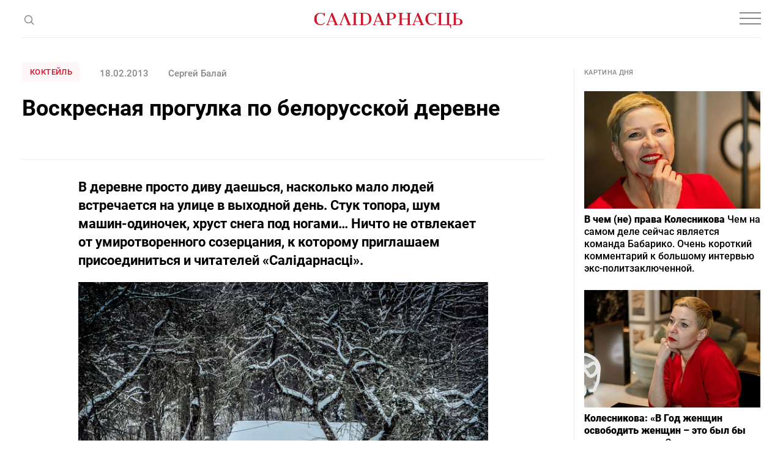

--- FILE ---
content_type: text/html; charset=UTF-8
request_url: https://gazetaby.com/post/voskresnaya-progulka-po-belorusskoj-derevne/53544/
body_size: 26832
content:
<!DOCTYPE html>
<html class="article-page" prefix="og: http://ogp.me/ns#" lang="ru-RU">
<head>
    <meta charset="UTF-8">
    <meta name="viewport" content="width=device-width, initial-scale=1">
    <meta name="format-detection" content="telephone=no">
    <meta name="csrf-param" content="_csrf">
<meta name="csrf-token" content="MMGyeO4Zl900CjV_kvwBcSoIpnyD05xxCteKKrIZrStvsd4IhUvwtUBybwrLhEAzbl_OH9Dn9UFGtMNA52D7ZA==">
    <title>Воскресная прогулка по белорусской деревне - Салiдарнасць</title>

    <!-- START Head Additional Code -->
    <!-- Google Tag Manager -->
<script>(function(w,d,s,l,i){w[l]=w[l]||[];w[l].push({'gtm.start':
new Date().getTime(),event:'gtm.js'});var f=d.getElementsByTagName(s)[0],
j=d.createElement(s),dl=l!='dataLayer'?'&l='+l:'';j.async=true;j.src=
'https://www.googletagmanager.com/gtm.js?id='+i+dl;f.parentNode.insertBefore(j,f);
})(window,document,'script','dataLayer','GTM-W39CL2T');</script>
<!-- End Google Tag Manager -->

<!-- Google Adsense -->
<script async src="https://pagead2.googlesyndication.com/pagead/js/adsbygoogle.js?client=ca-pub-2547180342824669"
     crossorigin="anonymous"></script>

<script async src="https://pagead2.googlesyndication.com/pagead/js/adsbygoogle.js?client=ca-pub-5954750761965865"
     crossorigin="anonymous"></script>


<!-- (C)2000-2017 Gemius SA - gemiusPrism  / gazetaby.com/Home Page -->
<!--<script type="text/javascript">-->
<!--    &lt;!&ndash;//&ndash;&gt;<![CDATA[//>&lt;!&ndash;-->
<!--    var pp_gemius_identifier = 'bI3gxNwBG0kCwX9fm7hulIXCrjyF2INi.FrUQLeyAc7.B7';-->

<!--    // lines below shouldn't be edited-->
<!--    function gemius_pending(i) {-->
<!--        window[i] = window[i] || function () {-->
<!--            var x = window[i + '_pdata'] = window[i + '_pdata'] || [];-->
<!--            x[x.length] = arguments;-->
<!--        };-->
<!--    };gemius_pending('gemius_hit');-->
<!--    gemius_pending('gemius_event');-->
<!--    gemius_pending('pp_gemius_hit');-->
<!--    gemius_pending('pp_gemius_event');-->
<!--    (function (d, t) {-->
<!--        try {-->
<!--            var gt = d.createElement(t), s = d.getElementsByTagName(t)[0],-->
<!--                l = 'http' + ((location.protocol == 'https:') ? 's' : '');-->
<!--            gt.setAttribute('async', 'async');-->
<!--            gt.setAttribute('defer', 'defer');-->
<!--            gt.src = l + '://gaby.hit.gemius.pl/xgemius.js';-->
<!--            s.parentNode.insertBefore(gt, s);-->
<!--        } catch (e) {-->
<!--        }-->
<!--    })(document, 'script');-->
<!--    //&ndash;&gt;<!]]>-->
<!--</script>-->

<!-- Meta Pixel Code -->
<script>
!function(f,b,e,v,n,t,s)
{if(f.fbq)return;n=f.fbq=function(){n.callMethod?
n.callMethod.apply(n,arguments):n.queue.push(arguments)};
if(!f._fbq)f._fbq=n;n.push=n;n.loaded=!0;n.version='2.0';
n.queue=[];t=b.createElement(e);t.async=!0;
t.src=v;s=b.getElementsByTagName(e)[0];
s.parentNode.insertBefore(t,s)}(window, document,'script',
'https://connect.facebook.net/en_US/fbevents.js');
fbq('init', '1894857347353190');
fbq('track', 'PageView');
</script>
<noscript><img height="1" width="1" style="display:none"
src="https://www.facebook.com/tr?id=1894857347353190&ev=PageView&noscript=1"
/></noscript>
<!-- End Meta Pixel Code -->

<link rel="manifest" href="/manifest.json">

<meta name="yandex-verification" content="698fee08d3316732" />

<meta name="pmail-verification" content="5c23f042b6d07e1769bc4c57fac61d1f">

<!-- Попап вечерняя рассылка -->
<script src="//web.webformscr.com/apps/fc3/build/loader.js" async sp-form-id="7e0b8d5bf55e1e9c2121632d498b1b815d59dc6f09ea4bb736c9d130a65eda4e"></script>

<!-- Верификация в Яндекс.Вебмастере для домена gazetaby.media -->
<meta name="yandex-verification" content="f2d6ac5b4c6e3e75" />

<!-- Верификация Google Search Console -->
<meta name="google-site-verification" content="gPFxT1DfmauU1JY6hrtQ1hzSD1MEWw59ccL23snaSBc" />

<meta name="yandex-verification" content="8c8e27a14db091b6" />
    <!-- END Head Additional Code -->

    <!-- START OneSignal Code -->
    <!--<link rel="manifest" href="/manifest.json" />-->
<!--<script src="https://cdn.onesignal.com/sdks/OneSignalSDK.js" async=""></script>-->
<!--<script>-->
<!--  var OneSignal = window.OneSignal || [];-->
<!--  OneSignal.push(function() {-->
<!--    OneSignal.init({-->
<!--        appId: "4e2700ab-8bb7-4b79-99ac-2757ccb482f9",-->
<!--        safari_web_id: "web.onesignal.auto.3437296f-1581-4c9c-99a7-ef947df2b18c",-->
<!--        autoRegister: false,-->
<!--        notifyButton: {-->
<!--enable: false /* Set to false to hide */-->
<!--        },-->
<!--        httpPermissionRequest: {-->
<!--            modalTitle: "Салiдарнасць"-->
<!--        },-->
<!--	    promptOptions: {-->
<!--            actionMessage: "Подписаться на новости",-->
<!--            acceptButtonText: "Да",-->
<!--            cancelButtonText: "Нет, спасибо",-->
<!--    		exampleNotificationCaption: "Вы сможете отписаться в любой момент",-->
<!--    		exampleNotificationTitleDesktop: "Пример уведомления",-->
<!--    		exampleNotificationMessageDesktop: "Это пример уведомления",-->
<!--    		exampleNotificationTitleMobile: "Пример уведомления",-->
<!--    		exampleNotificationMessageMobile: "Это пример уведомления",-->
<!--            showCredit: true,-->
<!--        }, -->
<!--        welcomeNotification: {disable: true}-->
<!--    });-->
<!--  });-->
<!--</script>-->
    <!-- END OneSignal Code -->

    <meta property="og:category" content="Коктейль">
<meta property="og:type" content="article">
<meta property="og:site_name" content="Салідарнасць">
<meta property="og:url" content="https://gazetaby.com/post/voskresnaya-progulka-po-belorusskoj-derevne/53544/">
<meta property="og:title" content="Воскресная прогулка по белорусской деревне - Салiдарнасць">
<meta property="og:image" content="https://gazetaby.com/uploads/2013/02/derevnia_001s.jpg">
<link href="https://gazetaby.com/post/voskresnaya-progulka-po-belorusskoj-derevne/53544/amp/" rel="amphtml">
<link href="/css/style.css?v=1691419506" rel="stylesheet">
<link href="/css/custom.css?v=1694521420" rel="stylesheet">
<script>var frontParams = {"basePath":"https:\/\/gazetaby.com","language":"ru-RU","statsUrl":"\/rating\/stats\/","countP":10,"afterP":5,"countP2":12,"afterP2":8};</script>    
    <script type="application/ld+json">{"@context":"https:\/\/schema.org","@type":"NewsArticle","headline":"\u0412\u043e\u0441\u043a\u0440\u0435\u0441\u043d\u0430\u044f \u043f\u0440\u043e\u0433\u0443\u043b\u043a\u0430 \u043f\u043e \u0431\u0435\u043b\u043e\u0440\u0443\u0441\u0441\u043a\u043e\u0439 \u0434\u0435\u0440\u0435\u0432\u043d\u0435","image":["https:\/\/gazetaby.com\/uploads\/2013\/02\/derevnia_001s.jpg"],"datePublished":"2013-02-18 07:46:00","author":[{"@type":"Person","name":"\u0421\u0435\u0440\u0433\u0435\u0439 \u0411\u0430\u043b\u0430\u0439","url":"https:\/\/www.gazetaby.com\/"}]}</script>
    <link rel="canonical" href="https://gazetaby.com/post/voskresnaya-progulka-po-belorusskoj-derevne/53544/" />
    <link rel="alternate" type="application/rss+xml" title="Салiдарнасць - Лента новостей" href="http://feeds.feedburner.com/gazetabycom" />

</head>
<body>

<!-- Google Tag Manager (noscript) -->
<noscript><iframe src="https://www.googletagmanager.com/ns.html?id=GTM-W39CL2T"
height="0" width="0" style="display:none;visibility:hidden"></iframe></noscript>
<!-- End Google Tag Manager (noscript) -->


<div id="all">
    <header id="header">
        <div class="nav-box">
            <div class="container">
                <nav id="nav">
                    <ul><li><a href="/category/vojna/">Война</a></li>
<li><a href="/category/novosti/">Новости</a></li>
<li><a href="/category/politika/">Политика</a></li>
<li><a href="/category/obshhestvo/">Общество</a></li>
<li><a href="/category/kommentarii/">Комментарии</a></li>
<li><a href="/category/profsoyuzy/">Профсоюзы</a></li>
<li><a href="/post/voskresnaya-progulka-po-belorusskoj-derevne/53544/" class="dots"><svg width="20" height="4" viewBox="0 0 20 4" fill="none"><circle cx="2" cy="2" r="2" fill="#888"/><circle cx="10" cy="2" r="2" fill="#888"/><circle cx="18" cy="2" r="2" fill="#888"/></svg></a>
<ul id="nav-dropdown1" class="nav-dropdown">
<li><a href="/category/koktejl/">Коктейль</a></li>
<li><a href="/category/ekonomika/">Экономика</a></li>
<li><a href="/category/skandaly/">Скандалы</a></li>
</ul>
</li></ul>                    <ul class="special-projects-list"><li class="title">Спецпроекты:</li>
<li><a href="/category/filin/">Филин</a></li>
<li><a href="/category/dnevnik-vojny/">Дневник войны</a></li>
<li><a href="/category/zhenshhiny/">Женщины</a></li>
<li><a href="/category/eto-evropa/">Это Европа</a></li>
<li><a href="/category/tranzit/">Транзит</a></li>
<li><a href="/category/neabyyakavyya/">Неабыякавыя</a></li></ul>                </nav>

                
                <div class="social-links-box">
                    <div class="social-links">
                        <a href="https://t.me/gazetaby" class="icon" target="_blank"><svg width="16" height="12" viewBox="0 0 16 12" fill="none"><path d="M14.9685 1.09389L12.8435 11.0314C12.7602 11.3856 12.6144 11.6147 12.406 11.7189C12.2185 11.8022 11.9789 11.7606 11.6873 11.5939L8.46853 9.21889L6.90603 10.7189C6.80187 10.8231 6.71853 10.896 6.65603 10.9376C6.55187 11.0001 6.41645 11.0314 6.24978 11.0314L6.49978 7.75014L12.4685 2.34389C12.5519 2.28139 12.5727 2.22931 12.531 2.18764C12.5102 2.12514 12.4477 2.10431 12.3435 2.12514C12.2602 2.12514 12.1664 2.15639 12.0623 2.21889L4.68728 6.87514L1.49978 5.87514C1.14562 5.77097 0.97895 5.61472 0.999783 5.40639C1.02062 5.19806 1.23937 5.01056 1.65603 4.84389L14.0623 0.0626395C14.3748 -0.0415272 14.6248 0.000139505 14.8123 0.18764C14.9998 0.354306 15.0519 0.656389 14.9685 1.09389Z" fill="#888"/></svg></a>

<a href="https://www.facebook.com/gazetaby/" class="icon" target="_blank"><svg width="9" height="16" viewBox="0 0 9 16" fill="none"><path d="M2.40625 16V8.84375H0V6H2.40625V3.75C2.40625 2.5625 2.73958 1.64583 3.40625 1C4.07292 0.333333 4.95833 0 6.0625 0C6.95833 0 7.6875 0.0416667 8.25 0.125V2.65625H6.75C6.1875 2.65625 5.80208 2.78125 5.59375 3.03125C5.42708 3.23958 5.34375 3.57292 5.34375 4.03125V6H8L7.625 8.84375H5.34375V16H2.40625Z" fill="#888"/></svg></a>

<a href="https://www.instagram.com/gazetabycom/" class="icon" target="_blank"><svg width="14" height="14" viewBox="0 0 14 14" fill="none"><path d="M7 3.40625C6.35417 3.40625 5.75 3.57292 5.1875 3.90625C4.64583 4.21875 4.20833 4.65625 3.875 5.21875C3.5625 5.76042 3.40625 6.35417 3.40625 7C3.40625 7.64583 3.5625 8.25 3.875 8.8125C4.20833 9.35417 4.64583 9.79167 5.1875 10.125C5.75 10.4375 6.35417 10.5938 7 10.5938C7.64583 10.5938 8.23958 10.4375 8.78125 10.125C9.34375 9.79167 9.78125 9.35417 10.0938 8.8125C10.4271 8.25 10.5938 7.64583 10.5938 7C10.5938 6.35417 10.4271 5.76042 10.0938 5.21875C9.78125 4.65625 9.34375 4.21875 8.78125 3.90625C8.23958 3.57292 7.64583 3.40625 7 3.40625ZM7 9.34375C6.35417 9.34375 5.80208 9.11458 5.34375 8.65625C4.88542 8.19792 4.65625 7.64583 4.65625 7C4.65625 6.35417 4.88542 5.80208 5.34375 5.34375C5.80208 4.88542 6.35417 4.65625 7 4.65625C7.64583 4.65625 8.19792 4.88542 8.65625 5.34375C9.11458 5.80208 9.34375 6.35417 9.34375 7C9.34375 7.64583 9.11458 8.19792 8.65625 8.65625C8.19792 9.11458 7.64583 9.34375 7 9.34375ZM11.5938 3.25C11.5729 3.47917 11.4792 3.67708 11.3125 3.84375C11.1667 4.01042 10.9792 4.09375 10.75 4.09375C10.5208 4.09375 10.3229 4.01042 10.1562 3.84375C9.98958 3.67708 9.90625 3.47917 9.90625 3.25C9.90625 3.02083 9.98958 2.82292 10.1562 2.65625C10.3229 2.48958 10.5208 2.40625 10.75 2.40625C10.9792 2.40625 11.1771 2.48958 11.3438 2.65625C11.5104 2.82292 11.5938 3.02083 11.5938 3.25ZM13.9688 4.09375C13.9271 3.48958 13.8333 2.96875 13.6875 2.53125C13.5 2.01042 13.2083 1.5625 12.8125 1.1875C12.4375 0.791667 11.9896 0.5 11.4688 0.3125C11.0312 0.166667 10.5104 0.0833333 9.90625 0.0625C9.32292 0.0208333 8.35417 0 7 0C5.64583 0 4.66667 0.0208333 4.0625 0.0625C3.47917 0.0833333 2.96875 0.166667 2.53125 0.3125C2.01042 0.5 1.55208 0.791667 1.15625 1.1875C0.78125 1.5625 0.5 2.01042 0.3125 2.53125C0.166667 2.96875 0.0729167 3.48958 0.03125 4.09375C0.0104167 4.67708 0 5.64583 0 7C0 8.35417 0.0104167 9.33333 0.03125 9.9375C0.0729167 10.5208 0.166667 11.0312 0.3125 11.4688C0.5 11.9896 0.78125 12.4479 1.15625 12.8438C1.55208 13.2188 2.01042 13.4896 2.53125 13.6562C2.96875 13.8229 3.47917 13.9167 4.0625 13.9375C4.66667 13.9792 5.64583 14 7 14C8.35417 14 9.32292 13.9792 9.90625 13.9375C10.5104 13.9167 11.0312 13.8333 11.4688 13.6875C11.9896 13.5 12.4375 13.2188 12.8125 12.8438C13.2083 12.4479 13.5 11.9896 13.6875 11.4688C13.8333 11.0312 13.9167 10.5208 13.9375 9.9375C13.9792 9.33333 14 8.35417 14 7C14 5.64583 13.9896 4.67708 13.9688 4.09375ZM12.4688 11.125C12.2188 11.75 11.7708 12.1979 11.125 12.4688C10.7917 12.5938 10.2292 12.6771 9.4375 12.7188C9 12.7396 8.35417 12.75 7.5 12.75H6.5C5.66667 12.75 5.02083 12.7396 4.5625 12.7188C3.79167 12.6771 3.22917 12.5938 2.875 12.4688C2.25 12.2188 1.80208 11.7708 1.53125 11.125C1.40625 10.7708 1.32292 10.2083 1.28125 9.4375C1.26042 8.97917 1.25 8.33333 1.25 7.5V6.5C1.25 5.66667 1.26042 5.02083 1.28125 4.5625C1.32292 3.77083 1.40625 3.20833 1.53125 2.875C1.78125 2.22917 2.22917 1.78125 2.875 1.53125C3.22917 1.40625 3.79167 1.32292 4.5625 1.28125C5.02083 1.26042 5.66667 1.25 6.5 1.25H7.5C8.33333 1.25 8.97917 1.26042 9.4375 1.28125C10.2292 1.32292 10.7917 1.40625 11.125 1.53125C11.7708 1.78125 12.2188 2.22917 12.4688 2.875C12.5938 3.20833 12.6771 3.77083 12.7188 4.5625C12.7396 5 12.75 5.64583 12.75 6.5V7.5C12.75 8.33333 12.7396 8.97917 12.7188 9.4375C12.6771 10.2083 12.5938 10.7708 12.4688 11.125Z" fill="#888"/></svg></a>

<a href="https://www.tiktok.com/@gazetaby" class="icon" target="_blank"><svg width="14" height="17" viewBox="0 0 14 17" fill="none" xmlns="http://www.w3.org/2000/svg"><g clip-path="url(#clip0_1025_32238)"><path d="M14.0008 6.70227C12.625 6.70556 11.283 6.2765 10.1643 5.4757V11.0607C10.1639 12.0951 9.84771 13.1047 9.25803 13.9546C8.66835 14.8045 7.83327 15.454 6.86444 15.8165C5.89562 16.1789 4.83923 16.237 3.83653 15.9828C2.83384 15.7287 1.93263 15.1745 1.25341 14.3943C0.574187 13.6142 0.149334 12.6452 0.0356554 11.6171C-0.0780232 10.5889 0.124892 9.55061 0.617268 8.64091C1.10964 7.73121 1.86801 6.9935 2.79097 6.52644C3.71392 6.05939 4.75747 5.88523 5.78207 6.02727V8.83633C5.31321 8.68885 4.80974 8.69329 4.34355 8.84902C3.87737 9.00475 3.47231 9.3038 3.18623 9.70347C2.90014 10.1031 2.74766 10.583 2.75055 11.0745C2.75345 11.566 2.91157 12.044 3.20235 12.4403C3.49312 12.8366 3.90167 13.1308 4.36966 13.281C4.83765 13.4313 5.34114 13.4298 5.80823 13.2768C6.27532 13.1238 6.68213 12.8271 6.97055 12.4291C7.25898 12.0312 7.41427 11.5522 7.41426 11.0607V0.142578H10.1643C10.1624 0.374809 10.1818 0.606724 10.2224 0.835391C10.3179 1.34585 10.5166 1.83146 10.8063 2.2625C11.096 2.69353 11.4705 3.06095 11.9071 3.34227C12.5281 3.75292 13.2563 3.9718 14.0008 3.97164V6.70227Z" fill="#888888"/></g><defs><clipPath id="clip0_1025_32238"><rect width="14" height="16" fill="white" transform="translate(0 0.142578)"/></clipPath></defs></svg></a>

<a href="https://www.youtube.com/channel/UCewCc-SFaYvMX__bRx9Y6aw" class="icon" target="_blank"><svg width="16" height="16" viewBox="0 0 16 16" fill="none" xmlns="http://www.w3.org/2000/svg"><g clip-path="url(#clip0_1025_32230)"><path d="M13.0767 2.12275C10.674 1.95875 5.32267 1.95942 2.92333 2.12275C0.325333 2.30008 0.0193333 3.86942 0 8.00008C0.0193333 12.1234 0.322667 13.6994 2.92333 13.8774C5.32333 14.0408 10.674 14.0414 13.0767 13.8774C15.6747 13.7001 15.9807 12.1308 16 8.00008C15.9807 3.87675 15.6773 2.30075 13.0767 2.12275ZM6 10.6668V5.33342L11.3333 7.99542L6 10.6668Z" fill="#888888"/></g><defs><clipPath id="clip0_1025_32230"><rect width="16" height="16" fill="white"/></clipPath></defs></svg></a>
                    </div>
                </div>
            </div>
        </div>
        <div class="container">
            <span class="js-open-search" title="Поиск">
                <svg class="open" width="19" height="19" viewBox="0 0 19 19" fill="none">
                    <circle cx="9.48329" cy="9.4834" r="5.9557" transform="rotate(-45 9.48329 9.4834)" stroke="#888" stroke-width="1.5"/>
                    <path d="M13.4355 13.4346L18.1772 18.1762" stroke="#888" stroke-width="1.5"/>
                </svg>
                <svg class="close" width="16" height="15" viewBox="0 0 16 15" fill="none">
                    <path fill-rule="evenodd" clip-rule="evenodd" d="M0.707107 14.8492L14.8492 0.707061L14.1421 -4.55379e-05L0 14.1421L0.707107 14.8492Z" fill="#888"/>
                    <path fill-rule="evenodd" clip-rule="evenodd" d="M1 0.14209L0.292893 0.849197L14.435 14.9913L15.1421 14.2842L1 0.14209Z" fill="#888"/>
                </svg>
            </span>
            <div class="search-form-box">
                <form class="search-form" action="/search/" method="get">
                    <div class="search-form-wrap">
                        <span class="js-close-search" title="Закрыть"></span>
                        <div class="field on-focus">
                            <input type="text" name="text" class="form-control" placeholder="Поиск">
                        </div>
                        <button type="submit" class="search-btn" title="Поиск">
                            <svg width="19" height="19" viewBox="0 0 19 19" fill="none">
                                <circle cx="9.48329" cy="9.4834" r="5.9557" transform="rotate(-45 9.48329 9.4834)" stroke="#888" stroke-width="1.5"/>
                                <path d="M13.4355 13.4346L18.1772 18.1762" stroke="#888" stroke-width="1.5"/>
                            </svg>
                        </button>
                    </div>
                </form>
            </div>
            <a href="/" id="logo">
                <svg width="244" height="26" viewBox="0 0 244 26" fill="none">
                    <g clip-path="url(#clip-logo-header)">
                        <path d="M221.36 18.9321C221.36 19.0064 219.541 20.0087 219.541 20.0087C220.952 20.0087 221.954 20.4913 222.548 21.4564C222.993 22.236 223.253 23.461 223.327 25.1686H224.33V18.895H221.36V18.9321Z" fill="#CF172B"/>
                        <path d="M16.2573 1.67048C16.5914 1.1879 16.777 0.631072 16.8141 0H17.8906V5.45692H16.777C16.5171 4.08341 15.8489 3.00687 14.6982 2.22731C13.5845 1.44775 12.3595 1.03941 11.0231 1.03941C6.60559 1.03941 4.45252 4.04628 4.48964 10.0229C4.52677 12.3987 5.00935 14.3662 5.9374 15.9624C7.05105 17.7814 8.61017 18.7094 10.7261 18.7094C12.3224 18.7094 13.6587 18.4496 14.7724 17.8927C15.8861 17.3359 16.7399 16.6306 17.3709 15.7026L18.0391 16.2965C17.705 17.0761 17.0368 17.8185 15.9603 18.5238C14.5126 19.489 12.7307 20.0087 10.5405 20.0087C7.45939 20.0087 5.00935 19.0806 3.19038 17.1874C1.37141 15.3313 0.443359 12.9184 0.443359 10.0229C0.443359 7.1274 1.37141 4.71448 3.19038 2.82126C5.00935 0.965169 7.53364 0 10.7632 0C12.508 0 14.0671 0.371219 15.3664 1.07653C15.7376 1.26214 16.0345 1.48488 16.2573 1.67048Z" fill="#CF172B"/>
                        <path d="M20.1602 18.9693H21.5708L28.9209 0H30.4429L38.3128 18.9322H39.6491V19.9344H32.5217V18.9322H34.4892L32.596 14.3662H24.689L22.9814 18.9322H25.3201V19.9344H20.1602V18.9693ZM32.1876 13.401L28.4755 4.38038L25.0602 13.401H32.1876Z" fill="#CF172B"/>
                        <path d="M62.5469 18.9693H65.1083V1.03941H62.5098V0H71.1592V1.00229H68.5978V18.9322H71.1592V19.9344H62.5098V18.9693H62.5469Z" fill="#CF172B"/>
                        <path d="M74.2012 18.9693H76.7997V1.03941H74.1641V0H82.9619C88.1961 0 91.6113 1.67048 93.1333 4.97433C93.7644 6.34784 94.0985 7.94408 94.0985 9.8373C94.0985 12.3245 93.3932 14.5147 91.9454 16.3336C90.7947 17.8185 89.0871 18.8579 86.8597 19.489C85.709 19.8231 84.3355 19.9716 82.7763 19.9716H74.1641V18.9693H74.2012ZM82.665 18.9693C85.412 18.9693 87.3794 18.3011 88.5673 16.9276C89.7552 15.5541 90.3492 13.2525 90.3492 9.94866V9.54032C90.3121 6.38496 89.681 4.19477 88.456 2.93263C87.231 1.67048 85.3749 1.03941 82.8506 1.03941H80.3634V18.9693H82.665Z" fill="#CF172B"/>
                        <path d="M96.3301 18.9688H97.7407L105.091 0.0366211H106.613L114.483 18.9688H115.819V19.9711H108.692V18.9688H110.659L108.766 14.4028H100.859L99.1513 18.9688H101.49V19.9711H96.3301V18.9688ZM108.358 13.4005L104.645 4.37988L101.23 13.4005H108.358Z" fill="#CF172B"/>
                        <path d="M126.618 0C131.63 0 134.117 1.67048 134.117 5.01145C134.117 6.53345 133.671 7.72135 132.743 8.61228C131.815 9.5032 130.59 10.0971 129.031 10.3199C127.435 10.8025 126.73 10.6911 125.764 10.6911H123.389V18.8579H126.433V19.9344H117.746V18.8579H119.862V1.00229H117.746V0H126.618ZM126.358 9.8373C127.955 9.8373 129.068 9.31759 129.699 8.3153C130.182 7.57286 130.405 6.53345 130.405 5.19706C130.405 3.86068 130.145 2.85838 129.588 2.22731C128.92 1.44775 127.769 1.03941 126.136 1.03941H123.352V9.8373H126.358Z" fill="#CF172B"/>
                        <path d="M138.164 18.9693H140.206V1.03941H138.164V0H145.923V1.00229H143.732V9.42896H153.458V1.00229H151.268V0H159.027V1.00229H156.985V18.9322H159.027V19.9344H151.268V18.9322H153.458V10.4684H143.732V18.9693H145.923V19.9716H138.164V18.9693Z" fill="#CF172B"/>
                        <path d="M160.662 18.9688H162.073L169.423 0.0366211H170.945L178.815 18.9688H180.151V19.9711H173.024V18.9688H174.991L173.098 14.4028H165.191L163.483 18.9688H165.822V19.9711H160.662V18.9688ZM172.69 13.4005L168.977 4.37988L165.562 13.4005H172.69Z" fill="#CF172B"/>
                        <path d="M198.115 1.6705C198.449 1.18791 198.634 0.631084 198.671 1.24983e-05H199.748V5.45693H198.634C198.375 4.08342 197.706 3.00688 196.556 2.22732C195.442 1.44777 194.217 1.03942 192.881 1.03942C188.463 1.03942 186.31 4.0463 186.347 10.0229C186.384 12.3987 186.867 14.3662 187.795 15.9624C188.908 17.7814 190.468 18.7094 192.584 18.7094C194.18 18.7094 195.516 18.4496 196.63 17.8928C197.743 17.3359 198.597 16.6306 199.228 15.7026L199.897 16.2965C199.562 17.0761 198.894 17.8185 197.818 18.5238C196.37 19.489 194.588 20.0087 192.398 20.0087C189.317 20.0087 186.867 19.0807 185.048 17.1874C183.229 15.3313 182.301 12.9184 182.301 10.0229C182.301 7.12741 183.229 4.71449 185.048 2.82127C186.867 0.928059 189.391 -0.0371094 192.658 -0.0371094C194.402 -0.0371094 195.962 0.334109 197.261 1.03942C197.632 1.26216 197.892 1.48489 198.115 1.6705Z" fill="#CF172B"/>
                        <path d="M59.469 18.9693L51.5992 0H50.0772L42.727 18.9693H41.3164V19.9716H46.4763V18.9693H44.1377L49.6317 4.38038L55.6455 18.9693H53.678V19.9716H60.8054V18.9693H59.469Z" fill="#CF172B"/>
                        <path d="M207.916 1.03941H210.143V0H202.385V1.03941H204.426V18.9693H202.385V19.9716H221.28V18.9693H207.916V1.03941Z" fill="#CF172B"/>
                        <path d="M223.214 1.03941V0H215.455V1.03941H217.645V18.9693H215.455V19.9716H223.214V18.9693H221.172V1.03941H223.214Z" fill="#CF172B"/>
                        <path d="M226.582 19.9716V18.9693H228.698V1.11366H226.582V0H235.269V1.11366H232.225V9.28047H234.6C235.566 9.28047 238.127 9.39183 237.867 9.65169C239.426 9.91154 240.651 10.4684 241.579 11.3593C242.507 12.2502 242.953 13.4752 242.953 14.9601C242.953 18.3011 240.466 19.9716 235.454 19.9716H226.582ZM232.187 10.1714V18.9693H234.972C236.605 18.9693 237.756 18.5609 238.424 17.7814C238.981 17.1503 239.241 16.148 239.241 14.8116C239.241 13.4752 239.018 12.4358 238.535 11.6934C237.904 10.6911 236.791 10.1714 235.194 10.1714H232.187Z" fill="#CF172B"/>
                    </g>
                    <defs>
                        <clipPath id="clip-logo-header">
                            <rect width="243.557" height="25.2058" fill="white" transform="translate(0.443359)"/>
                        </clipPath>
                    </defs>
                </svg>
            </a>
            <div class="social-links">
                <a href="https://t.me/gazetaby" class="icon" target="_blank"><svg width="16" height="12" viewBox="0 0 16 12" fill="none"><path d="M14.9685 1.09389L12.8435 11.0314C12.7602 11.3856 12.6144 11.6147 12.406 11.7189C12.2185 11.8022 11.9789 11.7606 11.6873 11.5939L8.46853 9.21889L6.90603 10.7189C6.80187 10.8231 6.71853 10.896 6.65603 10.9376C6.55187 11.0001 6.41645 11.0314 6.24978 11.0314L6.49978 7.75014L12.4685 2.34389C12.5519 2.28139 12.5727 2.22931 12.531 2.18764C12.5102 2.12514 12.4477 2.10431 12.3435 2.12514C12.2602 2.12514 12.1664 2.15639 12.0623 2.21889L4.68728 6.87514L1.49978 5.87514C1.14562 5.77097 0.97895 5.61472 0.999783 5.40639C1.02062 5.19806 1.23937 5.01056 1.65603 4.84389L14.0623 0.0626395C14.3748 -0.0415272 14.6248 0.000139505 14.8123 0.18764C14.9998 0.354306 15.0519 0.656389 14.9685 1.09389Z" fill="#888"/></svg></a>

<a href="https://www.facebook.com/gazetaby/" class="icon" target="_blank"><svg width="9" height="16" viewBox="0 0 9 16" fill="none"><path d="M2.40625 16V8.84375H0V6H2.40625V3.75C2.40625 2.5625 2.73958 1.64583 3.40625 1C4.07292 0.333333 4.95833 0 6.0625 0C6.95833 0 7.6875 0.0416667 8.25 0.125V2.65625H6.75C6.1875 2.65625 5.80208 2.78125 5.59375 3.03125C5.42708 3.23958 5.34375 3.57292 5.34375 4.03125V6H8L7.625 8.84375H5.34375V16H2.40625Z" fill="#888"/></svg></a>

<a href="https://www.instagram.com/gazetabycom/" class="icon" target="_blank"><svg width="14" height="14" viewBox="0 0 14 14" fill="none"><path d="M7 3.40625C6.35417 3.40625 5.75 3.57292 5.1875 3.90625C4.64583 4.21875 4.20833 4.65625 3.875 5.21875C3.5625 5.76042 3.40625 6.35417 3.40625 7C3.40625 7.64583 3.5625 8.25 3.875 8.8125C4.20833 9.35417 4.64583 9.79167 5.1875 10.125C5.75 10.4375 6.35417 10.5938 7 10.5938C7.64583 10.5938 8.23958 10.4375 8.78125 10.125C9.34375 9.79167 9.78125 9.35417 10.0938 8.8125C10.4271 8.25 10.5938 7.64583 10.5938 7C10.5938 6.35417 10.4271 5.76042 10.0938 5.21875C9.78125 4.65625 9.34375 4.21875 8.78125 3.90625C8.23958 3.57292 7.64583 3.40625 7 3.40625ZM7 9.34375C6.35417 9.34375 5.80208 9.11458 5.34375 8.65625C4.88542 8.19792 4.65625 7.64583 4.65625 7C4.65625 6.35417 4.88542 5.80208 5.34375 5.34375C5.80208 4.88542 6.35417 4.65625 7 4.65625C7.64583 4.65625 8.19792 4.88542 8.65625 5.34375C9.11458 5.80208 9.34375 6.35417 9.34375 7C9.34375 7.64583 9.11458 8.19792 8.65625 8.65625C8.19792 9.11458 7.64583 9.34375 7 9.34375ZM11.5938 3.25C11.5729 3.47917 11.4792 3.67708 11.3125 3.84375C11.1667 4.01042 10.9792 4.09375 10.75 4.09375C10.5208 4.09375 10.3229 4.01042 10.1562 3.84375C9.98958 3.67708 9.90625 3.47917 9.90625 3.25C9.90625 3.02083 9.98958 2.82292 10.1562 2.65625C10.3229 2.48958 10.5208 2.40625 10.75 2.40625C10.9792 2.40625 11.1771 2.48958 11.3438 2.65625C11.5104 2.82292 11.5938 3.02083 11.5938 3.25ZM13.9688 4.09375C13.9271 3.48958 13.8333 2.96875 13.6875 2.53125C13.5 2.01042 13.2083 1.5625 12.8125 1.1875C12.4375 0.791667 11.9896 0.5 11.4688 0.3125C11.0312 0.166667 10.5104 0.0833333 9.90625 0.0625C9.32292 0.0208333 8.35417 0 7 0C5.64583 0 4.66667 0.0208333 4.0625 0.0625C3.47917 0.0833333 2.96875 0.166667 2.53125 0.3125C2.01042 0.5 1.55208 0.791667 1.15625 1.1875C0.78125 1.5625 0.5 2.01042 0.3125 2.53125C0.166667 2.96875 0.0729167 3.48958 0.03125 4.09375C0.0104167 4.67708 0 5.64583 0 7C0 8.35417 0.0104167 9.33333 0.03125 9.9375C0.0729167 10.5208 0.166667 11.0312 0.3125 11.4688C0.5 11.9896 0.78125 12.4479 1.15625 12.8438C1.55208 13.2188 2.01042 13.4896 2.53125 13.6562C2.96875 13.8229 3.47917 13.9167 4.0625 13.9375C4.66667 13.9792 5.64583 14 7 14C8.35417 14 9.32292 13.9792 9.90625 13.9375C10.5104 13.9167 11.0312 13.8333 11.4688 13.6875C11.9896 13.5 12.4375 13.2188 12.8125 12.8438C13.2083 12.4479 13.5 11.9896 13.6875 11.4688C13.8333 11.0312 13.9167 10.5208 13.9375 9.9375C13.9792 9.33333 14 8.35417 14 7C14 5.64583 13.9896 4.67708 13.9688 4.09375ZM12.4688 11.125C12.2188 11.75 11.7708 12.1979 11.125 12.4688C10.7917 12.5938 10.2292 12.6771 9.4375 12.7188C9 12.7396 8.35417 12.75 7.5 12.75H6.5C5.66667 12.75 5.02083 12.7396 4.5625 12.7188C3.79167 12.6771 3.22917 12.5938 2.875 12.4688C2.25 12.2188 1.80208 11.7708 1.53125 11.125C1.40625 10.7708 1.32292 10.2083 1.28125 9.4375C1.26042 8.97917 1.25 8.33333 1.25 7.5V6.5C1.25 5.66667 1.26042 5.02083 1.28125 4.5625C1.32292 3.77083 1.40625 3.20833 1.53125 2.875C1.78125 2.22917 2.22917 1.78125 2.875 1.53125C3.22917 1.40625 3.79167 1.32292 4.5625 1.28125C5.02083 1.26042 5.66667 1.25 6.5 1.25H7.5C8.33333 1.25 8.97917 1.26042 9.4375 1.28125C10.2292 1.32292 10.7917 1.40625 11.125 1.53125C11.7708 1.78125 12.2188 2.22917 12.4688 2.875C12.5938 3.20833 12.6771 3.77083 12.7188 4.5625C12.7396 5 12.75 5.64583 12.75 6.5V7.5C12.75 8.33333 12.7396 8.97917 12.7188 9.4375C12.6771 10.2083 12.5938 10.7708 12.4688 11.125Z" fill="#888"/></svg></a>

<a href="https://www.tiktok.com/@gazetaby" class="icon" target="_blank"><svg width="14" height="17" viewBox="0 0 14 17" fill="none" xmlns="http://www.w3.org/2000/svg"><g clip-path="url(#clip0_1025_32238)"><path d="M14.0008 6.70227C12.625 6.70556 11.283 6.2765 10.1643 5.4757V11.0607C10.1639 12.0951 9.84771 13.1047 9.25803 13.9546C8.66835 14.8045 7.83327 15.454 6.86444 15.8165C5.89562 16.1789 4.83923 16.237 3.83653 15.9828C2.83384 15.7287 1.93263 15.1745 1.25341 14.3943C0.574187 13.6142 0.149334 12.6452 0.0356554 11.6171C-0.0780232 10.5889 0.124892 9.55061 0.617268 8.64091C1.10964 7.73121 1.86801 6.9935 2.79097 6.52644C3.71392 6.05939 4.75747 5.88523 5.78207 6.02727V8.83633C5.31321 8.68885 4.80974 8.69329 4.34355 8.84902C3.87737 9.00475 3.47231 9.3038 3.18623 9.70347C2.90014 10.1031 2.74766 10.583 2.75055 11.0745C2.75345 11.566 2.91157 12.044 3.20235 12.4403C3.49312 12.8366 3.90167 13.1308 4.36966 13.281C4.83765 13.4313 5.34114 13.4298 5.80823 13.2768C6.27532 13.1238 6.68213 12.8271 6.97055 12.4291C7.25898 12.0312 7.41427 11.5522 7.41426 11.0607V0.142578H10.1643C10.1624 0.374809 10.1818 0.606724 10.2224 0.835391C10.3179 1.34585 10.5166 1.83146 10.8063 2.2625C11.096 2.69353 11.4705 3.06095 11.9071 3.34227C12.5281 3.75292 13.2563 3.9718 14.0008 3.97164V6.70227Z" fill="#888888"/></g><defs><clipPath id="clip0_1025_32238"><rect width="14" height="16" fill="white" transform="translate(0 0.142578)"/></clipPath></defs></svg></a>

<a href="https://www.youtube.com/channel/UCewCc-SFaYvMX__bRx9Y6aw" class="icon" target="_blank"><svg width="16" height="16" viewBox="0 0 16 16" fill="none" xmlns="http://www.w3.org/2000/svg"><g clip-path="url(#clip0_1025_32230)"><path d="M13.0767 2.12275C10.674 1.95875 5.32267 1.95942 2.92333 2.12275C0.325333 2.30008 0.0193333 3.86942 0 8.00008C0.0193333 12.1234 0.322667 13.6994 2.92333 13.8774C5.32333 14.0408 10.674 14.0414 13.0767 13.8774C15.6747 13.7001 15.9807 12.1308 16 8.00008C15.9807 3.87675 15.6773 2.30075 13.0767 2.12275ZM6 10.6668V5.33342L11.3333 7.99542L6 10.6668Z" fill="#888888"/></g><defs><clipPath id="clip0_1025_32230"><rect width="16" height="16" fill="white"/></clipPath></defs></svg></a>
            </div>
            <div class="js-open-nav">
                <span class="start-state">
                    <span></span>
                </span>
            </div>
        </div>
    </header>

    
    
<div class="content-grid has-aside">
    <div class="container">

        
        <div class="content-box">
            <main id="main">

                <div class="article-top-box">
                    <div class="top-wrap">
                                                    <a href="/category/koktejl/" class="category">Коктейль</a>
                                                <time class="date" datetime="2013-02-18T07:46:00+03:00">18.02.2013</time>
                        <div class="author">Сергей Балай</div>
                    </div>
                    <h1>Воскресная прогулка по белорусской деревне</h1>
                    <h2 class="sub-header custom-red"></h2>
                </div>

                
                    
                    
                                            <div class="subcontainer-custom">
                            <h2>В деревне просто диву даешься, насколько мало людей встречается на улице в выходной день. Стук топора, шум машин-одиночек, хруст снега под ногами… Ничто не отвлекает от умиротворенного созерцания, к которому приглашаем присоединиться и читателей «Салiдарнасцi».
</h2><p><img style='padding-left:0px' src="/assets/webp/uploads/2013/02/derevnia_001.webp" /></p>
<p><img style='padding-left:0px' src="/assets/webp/uploads/2013/02/derevnia_002.webp" /></p>
<p><img style='padding-left:0px' src="/assets/webp/uploads/2013/02/derevnia_003.webp" /></p>
<p><img style='padding-left:0px' src="/assets/webp/uploads/2013/02/derevnia_004.webp" /></p>
<p><img style='padding-left:0px' src="/assets/webp/uploads/2013/02/derevnia_005.webp" /></p>
<p><img style='padding-left:0px' src="/assets/webp/uploads/2013/02/derevnia_006.webp" /></p>
<p><img style='padding-left:0px' src="/assets/webp/uploads/2013/02/derevnia_007.webp" /></p>
<p><img style='padding-left:0px' src="/assets/webp/uploads/2013/02/derevnia_008.webp" /></p>
<p><img style='padding-left:0px' src="/assets/webp/uploads/2013/02/derevnia_009.webp" /></p>
<p><img style='padding-left:0px' src="/assets/webp/uploads/2013/02/derevnia_010.webp" /></p>
<p><img style='padding-left:0px' src="/assets/webp/uploads/2013/02/derevnia_011.webp" /></p>
<p><img style='padding-left:0px' src="/assets/webp/uploads/2013/02/derevnia_012.webp" /></p>                        </div>
                    
                
                
                <div class="article-tags">
                                    </div>

                <div class="bottom-wrap">
            <div class="share-box">
            <div class="share-links">
                <div class="simple-share" data-providers="facebook"></div>
                <a class="share-telegram-link" title="Telegram" href="https://t.me/share/url?url=https://gazetaby.com/post/voskresnaya-progulka-po-belorusskoj-derevne/53544/&text=Салідарнасць. Главные новости Беларуси. Читайте больше интересного и важного в канале @gazetaby">
                    <svg width="17" height="15" viewBox="0 0 15 12" fill="none" xmlns="http://www.w3.org/2000/svg">
                        <path d="M14.9687 1.09416C15.0312 0.656661 15 0.375411 14.8125 0.187911C14.625 0.000411242 14.375 -0.0308388 14.0625 0.0629112L1.65623 4.84416C1.21873 5.03166 0.999982 5.21916 0.999982 5.40666C0.968732 5.62541 1.12498 5.78166 1.49998 5.87541L4.68748 6.87541L12.0625 2.21916C12.1562 2.15666 12.25 2.12541 12.3437 2.12541C12.4375 2.12541 12.5 2.12541 12.5312 2.18791C12.5625 2.25041 12.5312 2.28166 12.4687 2.34416L6.49998 7.75041L6.24998 11.0317C6.40623 11.0317 6.53123 11.0004 6.65623 10.9379C6.71873 10.9067 6.78123 10.8442 6.90623 10.7192L8.46873 9.21916L11.6875 11.5942C11.9687 11.7817 12.2187 11.8129 12.4062 11.7192C12.5937 11.6254 12.75 11.4067 12.8437 11.0317L14.9687 1.09416Z" fill="#333"/>
                    </svg>
                </a>
                <div class="simple-share" data-providers="twitter,vk,odnoklassniki"></div>
            </div>
        </div>
    
            <form class="ajax-rating-form" action="/rating/rating/53544/" method="post">
<input type="hidden" name="_csrf" value="MMGyeO4Zl900CjV_kvwBcSoIpnyD05xxCteKKrIZrStvsd4IhUvwtUBybwrLhEAzbl_OH9Dn9UFGtMNA52D7ZA==">        <input type='hidden' value='53544' name='id'>
        <input type='hidden' value='0' name='ans_num'>
        </form>    
            <div class="rate-article-box">
            <p>Оцените статью</p>
            <span>1</span>
            <span>2</span>
            <span>3</span>
            <span>4</span>
            <span>5</span>
        </div>
    
            <div class="rating-box">
            <svg width="17" height="17" viewBox="0 0 17 17" fill="none">
                <path d="M15.6965 5.99498L11.3277 5.36659L9.35281 1.38683C9.02365 0.698598 8.00627 0.668675 7.64719 1.38683L5.7022 5.36659L1.30351 5.99498C0.525509 6.11467 0.226279 7.07221 0.794817 7.64074L3.93674 10.7228L3.18866 15.0617C3.06897 15.8397 3.90681 16.4381 4.59504 16.079L8.51496 14.0144L12.405 16.079C13.0932 16.4381 13.931 15.8397 13.8113 15.0617L13.0633 10.7228L16.2052 7.64074C16.7737 7.07221 16.4745 6.11467 15.6965 5.99498Z" fill="#EDEDED"/>
            </svg>

                                                <p>Средний балл <span class="rating">0</span><span class="voted">(0)</span></p>
                                    </div>
    

</div>

                <div class="banner-box banner-desktop auto-width" id="bottom2_news_ad_banner_inner_desktop"><a href="https://tinyurl.com/3kk2xt7s" target="_blank">
<img src="/assets/webp/uploads/2024/09/promo-tg-women-728x90.webp" alt="">
</a></div>                    <div class="articles-grid">
                        <div class="title-box">
                            <p class="title">Читайте еще</p>
                        </div>
                        <div class="swiper-slider">
                            <div class="swiper-container">
                                <div class="swiper-wrapper">
                                                                            <a href="/post/firmennyj-vzglyad-volchicy-v-yunosti-ya-smotrela-tak-iz-za-muchitelnoj/211987/" class="swiper-slide item">
                                                                                            <img src="/assets/webp/assets/resized/288-192-crop/uploads/2026/01/moss9-24.webp" alt="">
                                                                                        <p class="text">«Фирменный «взгляд волчицы»? В юности я смотрела так из-за мучительной застенчивости, а позже он стал приносить миллионы»</p>
                                        </a>
                                                                            <a href="/post/milla-jovovich-xochu-byt-devochkoj-chuvstvovat-sebya-zhenshhinoj-kotor/211949/" class="swiper-slide item">
                                                                                            <img src="/assets/webp/assets/resized/288-192-crop/uploads/2026/01/milla1-22.webp" alt="">
                                                                                        <p class="text">Милла Йовович: «Хочу быть девочкой, чувствовать себя женщиной, которую нужно защищать. Не собираюсь постоянно быть супергероем!»</p>
                                        </a>
                                                                            <a href="/post/ellen-fon-unvert-mne-nravitsya-kogda-lyudi-zhivut-pered-moej-kameroj-a/211927/" class="swiper-slide item">
                                                                                            <img src="/assets/webp/assets/resized/288-192-crop/uploads/2026/01/ellen1.webp" alt="">
                                                                                        <p class="text">Эллен фон Унверт: «Мне нравится, когда люди живут перед моей камерой, а не позируют»</p>
                                        </a>
                                                                            <a href="/post/fotozhaby-speczvypusk-diplom-luchshej-snezhinki/211841/" class="swiper-slide item">
                                                                                            <img src="/assets/webp/assets/resized/288-192-crop/uploads/2026/01/tr-medal1-17.webp" alt="">
                                                                                        <p class="text">Фотожабы, спецвыпуск: «Диплом лучшей снежинки»</p>
                                        </a>
                                                                            <a href="/post/boui-xvalit-politikov-za-to-chto-oni-postroili-novuyu-bolniczu-vse-rav/211798/" class="swiper-slide item">
                                                                                            <img src="/assets/webp/assets/resized/288-192-crop/uploads/2026/01/boyi_d0.webp" alt="">
                                                                                        <p class="text">Боуи: «Хвалить политиков за то, что они построили новую больницу, — все равно, что хвалить банкомат за то, что он выдал вам ваши деньги»</p>
                                        </a>
                                                                            <a href="/post/belaruskij-kot-v-top-3-samyx-krasivyx-kotov-mira-foto/211770/" class="swiper-slide item">
                                                                                            <img src="/assets/webp/assets/resized/288-192-crop/uploads/2026/01/photo_2026-01-13_16-08-42.webp" alt="">
                                                                                        <p class="text">Беларуский кот — в топ-3 самых красивых котов мира</p>
                                        </a>
                                                                    </div>
                            </div>
                        </div>
                    </div>
                
                
                
                                    <div class="banner-desktop auto-width" style="border-bottom: none">
                                            </div>
                
                
<div class="articles-grid">
    <div class="title-box">
        <p class="title">Избранное</p>
    </div>
    <div class="swiper-slider">
        <div class="swiper-container">
            <div class="swiper-wrapper">
                                                            <a href="/post/vos-glyadzhu-na-termometr-doma-13-na-mne-try-plasty-adzennya-dzve-pary/211973/" class="swiper-slide item">
                                                            <img src="/assets/webp/assets/resized/288-192-crop/uploads/2026/01/kiev_janiary26-1.webp" alt="«Вось гляджу на тэрмометр – дома +13. На мне тры пласты адзення, дзве пары шкарпэтак і яшчэ тапкі з мехам, з якіх звычайна смяяліся»"/>
                                                        <p class="text">«Вось гляджу на тэрмометр – дома +13. На мне тры пласты адзення, дзве пары шкарпэтак і яшчэ тапкі з мехам, з якіх звычайна смяяліся»</p>
                        </a>
                                                                                <a href="/post/vardomaczkij-malaya-prichina-vyzvala-bolshie-posledstviya-blagodarya-e/211950/" class="swiper-slide item">
                                                            <img src="/assets/webp/assets/resized/288-192-crop/uploads/2022/01/vardomatskiy-11.webp" alt="Вардомацкий: «Малая причина вызвала большие последствия благодаря эффекту накопления»"/>
                                                        <p class="text">Вардомацкий: «Малая причина вызвала большие последствия благодаря эффекту накопления»</p>
                        </a>
                                                                                <a href="/post/tri-chasa-nochi-temen-xolod-i-tut-mikroavtobus-na-vitebskix-nomerax/211928/" class="swiper-slide item">
                                                            <img src="/assets/webp/assets/resized/288-192-crop/uploads/2026/01/minsk_jan10-09.webp" alt="«Три часа ночи, темень, холод. И тут микроавтобус на витебских номерах»"/>
                                                        <p class="text">«Три часа ночи, темень, холод. И тут микроавтобус на витебских номерах»</p>
                        </a>
                                                                                <a href="/post/otkuda-rastut-nogi-u-idei-o-dopuske-nezavisimyx-smi-v-belarus/211925/" class="swiper-slide item">
                                                            <img src="/assets/webp/assets/resized/288-192-crop/uploads/2026/01/m_kolesnikova.webp" alt="Откуда растут ноги у идеи о «допуске независимых СМИ в Беларусь»"/>
                                                        <p class="text">Откуда растут ноги у идеи о «допуске независимых СМИ в Беларусь»</p>
                        </a>
                                                                                <a href="/post/vrachi-uspokaivali-eto-ne-vas-proveryayut-a-nas-chtoby-my-lishnego-vam/211902/" class="swiper-slide item">
                                                            <img src="/assets/webp/assets/resized/288-192-crop/uploads/2026/01/babintseva5-20s.webp" alt="«Врачи успокаивали: «Это не вас проверяют, а нас. Чтобы мы лишнего вам не дали»"/>
                                                        <p class="text">«Врачи успокаивали: «Это не вас проверяют, а нас. Чтобы мы лишнего вам не дали»</p>
                        </a>
                                                                                <a href="/post/eto-byl-moment-krajnego-otchayaniya-belaruskij-zhurnalist-rasskazal-ka/211878/" class="swiper-slide item">
                                                            <img src="/assets/webp/assets/resized/288-192-crop/uploads/2026/01/iran17-5.webp" alt="«Это был момент крайнего отчаяния». Беларуский журналист рассказал, как попал в тюрьму в Иране"/>
                                                        <p class="text">«Это был момент крайнего отчаяния». Беларуский журналист рассказал, как попал в тюрьму в Иране</p>
                        </a>
                                                </div>
        </div>
            </div>
</div>

                                    <div class="banner-desktop auto-width">
                                                                    </div>
                
            </main>
            <aside id="aside">

                
                    
                    
<div class="infinite-load-box main-articles">
    <p class="category">Картина дня</p>
    <div class="filter-box">
                    <a href="/post/v-chem-ne-prava-kolesnikova/211999/"
               class="item">
                                    <div class="img">
                                                    <img src="/assets/webp/assets/resized/288-192-crop/uploads/2026/01/kalies24-04.webp" alt="В чем (не) права Колесникова"/>
                                            </div>
                                <p class="text"><span>В чем (не) права Колесникова</span> Чем на самом деле сейчас является команда Бабарико. Очень короткий комментарий к большому интервью экс-политзаключенной.</p>
            </a>
                    <a href="/post/kolesnikova-v-god-zhenshhin-osvobodit-zhenshhin-eto-byl-by-super-piar-/211996/"
               class="item">
                                    <div class="img">
                                                    <img src="/assets/webp/assets/resized/288-192-crop/uploads/2026/01/24-20.webp" alt="Колесникова: «В Год женщин освободить женщин – это был бы супер-пиар-ход»"/>
                                            </div>
                                <p class="text"><span>Колесникова: «В Год женщин освободить женщин – это был бы супер-пиар-ход»</span> О пережитом в неволе, диалоге с режимом и планах на будущее.</p>
            </a>
                    <a href="/post/kali-ya-glyadzhu-na-belarus-ya-chasam-bayusya-shto-u-buduchyni-u-gruzi/211995/"
               class="item">
                                    <div class="img">
                                                    <img src="/assets/resized/288-192-crop/uploads/2026/01/biel2401-02%201.jpg" alt="«Калі я гляджу на Беларусь, я часам баюся, што ў будучыні ў Грузіі можа здарыцца падобная сітуацыя»"/>
                                            </div>
                                <p class="text"><span>«Калі я гляджу на Беларусь, я часам баюся, што ў будучыні ў Грузіі можа здарыцца падобная сітуацыя»</span> Як маладыя людзі з розных краін бачаць Беларусь і беларусаў.</p>
            </a>
                    <a href="/post/glavnaya-ugroza-personalnoj-stabilnosti-eto-kak-raz-ee-svideteli/211994/"
               class="item">
                                    <div class="img">
                                                    <img src="/assets/webp/assets/resized/288-192-crop/uploads/2026/01/sil2401.webp" alt="«Главная угроза персональной стабильности – это как раз ее свидетели»"/>
                                            </div>
                                <p class="text"><span>«Главная угроза персональной стабильности – это как раз ее свидетели»</span> Об эксперименте с боевой готовностью, который получился смазанным.</p>
            </a>
                    <a href="/post/konvejer-repressij-nikolaya-avtuxovicha-na-tri-goda-otpravlyayut-v-kry/211993/"
               class="item">
                                    <div class="img">
                                                    <img src="/assets/webp/assets/resized/288-192-crop/uploads/2024/11/18-2.webp" alt="Конвейер репрессий. Николая Автуховича на три года отправляют в крытую тюрьму"/>
                                            </div>
                                <p class="text"><span>Конвейер репрессий. Николая Автуховича на три года отправляют в крытую тюрьму</span> Хроника политического преследования 24 января.</p>
            </a>
            </div>
            <a href="" data-url="/sidebars/main/?page=2" class="js-show-more">Еще картина дня</a>
    </div>

                    
<div class="infinite-load-box opinions swiper-slider">
    <p class="category">Популярные мнения</p>
    <div class="swiper-container">
        <div class="filter-box swiper-wrapper">
                            <a href="/post/viktoryya-kulsha-u-kalonii-myane-katavali-tak-byczczam-dumali-shto-ne-/211968/" class="item swiper-slide">
                    <div class="img-wrap">
                        <div class="img">
                                                            <img src="/assets/resized/96-96-crop/uploads/2026/01/22-12%202.jpg" alt="Вікторыя Кульша"/>
                                                    </div>
                        <div class="name-box">
                            <p class="name">Вікторыя <br/>Кульша</p>
                        </div>
                        <span class="quote quote-left">
                            <svg width="27" height="21" viewBox="0 0 27 21" fill="none" xmlns="http://www.w3.org/2000/svg">
                                <path d="M21.1323 21C18.9516 21 17.3021 20.1135 16.1839 18.3404C15.2333 16.8444 14.7581 15.0159 14.7581 12.8549C14.7581 10.0845 15.4849 7.59112 16.9387 5.37477C18.3366 3.15843 20.4892 1.38536 23.3968 0.0555553L24.1516 1.55159C22.4183 2.2719 20.9366 3.40778 19.7065 4.95922C18.4204 6.51066 17.7774 8.0898 17.7774 9.69665C17.7774 10.3616 17.8613 10.9433 18.029 11.442C18.9237 10.7217 19.9581 10.3616 21.1323 10.3616C22.6419 10.3616 23.928 10.8325 24.9903 11.7745C25.9968 12.7718 26.5 14.0739 26.5 15.6808C26.5 17.1768 25.9968 18.4235 24.9903 19.4209C23.928 20.4736 22.6419 21 21.1323 21ZM6.87419 21C4.69354 21 3.04408 20.1135 1.9258 18.3404C0.975264 16.8444 0.5 15.0159 0.5 12.8549C0.5 10.0845 1.22688 7.59112 2.68064 5.37477C4.07849 3.15843 6.23118 1.38536 9.13871 0.0555553L9.89355 1.55159C8.16021 2.2719 6.67849 3.40778 5.44839 4.95922C4.16236 6.51066 3.51935 8.0898 3.51935 9.69665C3.51935 10.3616 3.60322 10.9433 3.77097 11.442C4.66559 10.7217 5.7 10.3616 6.87419 10.3616C8.38387 10.3616 9.66989 10.8325 10.7323 11.7745C11.7387 12.7718 12.2419 14.0739 12.2419 15.6808C12.2419 17.1768 11.7387 18.4235 10.7323 19.4209C9.66989 20.4736 8.38387 21 6.87419 21Z" fill="#CF172B" fill-opacity="0.95"/>
                            </svg>
                        </span>
                        <span class="quote quote-right">
                            <svg width="19" height="16" viewBox="0 0 19 16" fill="none">
                                <path d="M4.05973 0.160156C5.61973 0.160156 6.79973 0.800154 7.59973 2.08015C8.27973 3.16015 8.61973 4.48016 8.61973 6.04016C8.61973 8.04016 8.09973 9.84016 7.05973 11.4402C6.05973 13.0402 4.51973 14.3202 2.43973 15.2802L1.89973 14.2002C3.13973 13.6802 4.19973 12.8602 5.07973 11.7402C5.99973 10.6202 6.45973 9.48016 6.45973 8.32016C6.45973 7.84016 6.39973 7.42015 6.27973 7.06015C5.63973 7.58015 4.89973 7.84015 4.05973 7.84015C2.97973 7.84015 2.05973 7.50016 1.29973 6.82016C0.579726 6.10016 0.219727 5.16016 0.219727 4.00016C0.219727 2.92016 0.579726 2.02016 1.29973 1.30016C2.05973 0.540156 2.97973 0.160156 4.05973 0.160156ZM14.2597 0.160156C15.8197 0.160156 16.9997 0.800154 17.7997 2.08015C18.4797 3.16015 18.8197 4.48016 18.8197 6.04016C18.8197 8.04016 18.2997 9.84016 17.2597 11.4402C16.2597 13.0402 14.7197 14.3202 12.6397 15.2802L12.0997 14.2002C13.3397 13.6802 14.3997 12.8602 15.2797 11.7402C16.1997 10.6202 16.6597 9.48016 16.6597 8.32016C16.6597 7.84016 16.5997 7.42015 16.4797 7.06015C15.8397 7.58015 15.0997 7.84015 14.2597 7.84015C13.1797 7.84015 12.2597 7.50016 11.4997 6.82016C10.7797 6.10016 10.4197 5.16016 10.4197 4.00016C10.4197 2.92016 10.7797 2.02016 11.4997 1.30016C12.2597 0.540156 13.1797 0.160156 14.2597 0.160156Z" fill="#E9E9E9"/>
                            </svg>
                        </span>
                    </div>
                    <p class="text">Я зразумела, што ў Беларусі жыццё не толькі не паляпшаецца, а коціцца ў адваротны бок, ідзе рэгрэс. На прыкладзе сябе як маці, што адна выхоўвае дзіця, я асэнсавала, што не працуюць ні законы, ні нейкія сацыяльныя гарантыі і што далей будзе толькі горш. Мне стала страшна. У любой дзяржавы, у нашых дзяцей і ўнукаў павінна быць будучыня. Я бачыла, як пагаршаецца і эканамічнае становішча краіны.</p>
                </a>
                            <a href="/post/tomas-venczlava-litva-i-belarus-nikoli-ne-varagavali-geta-redki-vypada/211972/" class="item swiper-slide">
                    <div class="img-wrap">
                        <div class="img">
                                                            <img src="/assets/resized/96-96-crop/uploads/2026/01/Venclova22-5%201.jpg" alt="Томас Венцлава"/>
                                                    </div>
                        <div class="name-box">
                            <p class="name">Томас <br/>Венцлава</p>
                        </div>
                        <span class="quote quote-left">
                            <svg width="27" height="21" viewBox="0 0 27 21" fill="none" xmlns="http://www.w3.org/2000/svg">
                                <path d="M21.1323 21C18.9516 21 17.3021 20.1135 16.1839 18.3404C15.2333 16.8444 14.7581 15.0159 14.7581 12.8549C14.7581 10.0845 15.4849 7.59112 16.9387 5.37477C18.3366 3.15843 20.4892 1.38536 23.3968 0.0555553L24.1516 1.55159C22.4183 2.2719 20.9366 3.40778 19.7065 4.95922C18.4204 6.51066 17.7774 8.0898 17.7774 9.69665C17.7774 10.3616 17.8613 10.9433 18.029 11.442C18.9237 10.7217 19.9581 10.3616 21.1323 10.3616C22.6419 10.3616 23.928 10.8325 24.9903 11.7745C25.9968 12.7718 26.5 14.0739 26.5 15.6808C26.5 17.1768 25.9968 18.4235 24.9903 19.4209C23.928 20.4736 22.6419 21 21.1323 21ZM6.87419 21C4.69354 21 3.04408 20.1135 1.9258 18.3404C0.975264 16.8444 0.5 15.0159 0.5 12.8549C0.5 10.0845 1.22688 7.59112 2.68064 5.37477C4.07849 3.15843 6.23118 1.38536 9.13871 0.0555553L9.89355 1.55159C8.16021 2.2719 6.67849 3.40778 5.44839 4.95922C4.16236 6.51066 3.51935 8.0898 3.51935 9.69665C3.51935 10.3616 3.60322 10.9433 3.77097 11.442C4.66559 10.7217 5.7 10.3616 6.87419 10.3616C8.38387 10.3616 9.66989 10.8325 10.7323 11.7745C11.7387 12.7718 12.2419 14.0739 12.2419 15.6808C12.2419 17.1768 11.7387 18.4235 10.7323 19.4209C9.66989 20.4736 8.38387 21 6.87419 21Z" fill="#CF172B" fill-opacity="0.95"/>
                            </svg>
                        </span>
                        <span class="quote quote-right">
                            <svg width="19" height="16" viewBox="0 0 19 16" fill="none">
                                <path d="M4.05973 0.160156C5.61973 0.160156 6.79973 0.800154 7.59973 2.08015C8.27973 3.16015 8.61973 4.48016 8.61973 6.04016C8.61973 8.04016 8.09973 9.84016 7.05973 11.4402C6.05973 13.0402 4.51973 14.3202 2.43973 15.2802L1.89973 14.2002C3.13973 13.6802 4.19973 12.8602 5.07973 11.7402C5.99973 10.6202 6.45973 9.48016 6.45973 8.32016C6.45973 7.84016 6.39973 7.42015 6.27973 7.06015C5.63973 7.58015 4.89973 7.84015 4.05973 7.84015C2.97973 7.84015 2.05973 7.50016 1.29973 6.82016C0.579726 6.10016 0.219727 5.16016 0.219727 4.00016C0.219727 2.92016 0.579726 2.02016 1.29973 1.30016C2.05973 0.540156 2.97973 0.160156 4.05973 0.160156ZM14.2597 0.160156C15.8197 0.160156 16.9997 0.800154 17.7997 2.08015C18.4797 3.16015 18.8197 4.48016 18.8197 6.04016C18.8197 8.04016 18.2997 9.84016 17.2597 11.4402C16.2597 13.0402 14.7197 14.3202 12.6397 15.2802L12.0997 14.2002C13.3397 13.6802 14.3997 12.8602 15.2797 11.7402C16.1997 10.6202 16.6597 9.48016 16.6597 8.32016C16.6597 7.84016 16.5997 7.42015 16.4797 7.06015C15.8397 7.58015 15.0997 7.84015 14.2597 7.84015C13.1797 7.84015 12.2597 7.50016 11.4997 6.82016C10.7797 6.10016 10.4197 5.16016 10.4197 4.00016C10.4197 2.92016 10.7797 2.02016 11.4997 1.30016C12.2597 0.540156 13.1797 0.160156 14.2597 0.160156Z" fill="#E9E9E9"/>
                            </svg>
                        </span>
                    </div>
                    <p class="text">У перыяд паміж Першай і Другой сусветнымі войнамі Літва 20 год была незалежнай дзяржавай, дзе ўзнікла моцная інтэлігенцыя. Пасля ўключэння ў склад СССР памяць пра незалежную Літву захоўвалася. У Беларусі традыцыі незалежнасці не было і за перыяд, які прайшоў з распаду СССР, яна змагла вырвацца з абдымкаў Расіі толькі напалову. Але ўсё ж напалову ўдалося: сёння нельга сказаць, што Беларусь – частка Расіі.</p>
                </a>
                            <a href="/post/ogorelysheva-mozhno-zastavit-zhenshhinu-rodit-no-kakim-budet-kachestvo/211959/" class="item swiper-slide" target="_blank">
                    <div class="img-wrap">
                        <div class="img">
                                                            <img src="/assets/resized/96-96-crop/uploads/2023/09/Aharelyshava1-02%201.jpg" alt="Елена Огорелышева"/>
                                                    </div>
                        <div class="name-box">
                            <p class="name">Елена <br/>Огорелышева</p>
                        </div>
                        <span class="quote quote-left">
                            <svg width="27" height="21" viewBox="0 0 27 21" fill="none" xmlns="http://www.w3.org/2000/svg">
                                <path d="M21.1323 21C18.9516 21 17.3021 20.1135 16.1839 18.3404C15.2333 16.8444 14.7581 15.0159 14.7581 12.8549C14.7581 10.0845 15.4849 7.59112 16.9387 5.37477C18.3366 3.15843 20.4892 1.38536 23.3968 0.0555553L24.1516 1.55159C22.4183 2.2719 20.9366 3.40778 19.7065 4.95922C18.4204 6.51066 17.7774 8.0898 17.7774 9.69665C17.7774 10.3616 17.8613 10.9433 18.029 11.442C18.9237 10.7217 19.9581 10.3616 21.1323 10.3616C22.6419 10.3616 23.928 10.8325 24.9903 11.7745C25.9968 12.7718 26.5 14.0739 26.5 15.6808C26.5 17.1768 25.9968 18.4235 24.9903 19.4209C23.928 20.4736 22.6419 21 21.1323 21ZM6.87419 21C4.69354 21 3.04408 20.1135 1.9258 18.3404C0.975264 16.8444 0.5 15.0159 0.5 12.8549C0.5 10.0845 1.22688 7.59112 2.68064 5.37477C4.07849 3.15843 6.23118 1.38536 9.13871 0.0555553L9.89355 1.55159C8.16021 2.2719 6.67849 3.40778 5.44839 4.95922C4.16236 6.51066 3.51935 8.0898 3.51935 9.69665C3.51935 10.3616 3.60322 10.9433 3.77097 11.442C4.66559 10.7217 5.7 10.3616 6.87419 10.3616C8.38387 10.3616 9.66989 10.8325 10.7323 11.7745C11.7387 12.7718 12.2419 14.0739 12.2419 15.6808C12.2419 17.1768 11.7387 18.4235 10.7323 19.4209C9.66989 20.4736 8.38387 21 6.87419 21Z" fill="#CF172B" fill-opacity="0.95"/>
                            </svg>
                        </span>
                        <span class="quote quote-right">
                            <svg width="19" height="16" viewBox="0 0 19 16" fill="none">
                                <path d="M4.05973 0.160156C5.61973 0.160156 6.79973 0.800154 7.59973 2.08015C8.27973 3.16015 8.61973 4.48016 8.61973 6.04016C8.61973 8.04016 8.09973 9.84016 7.05973 11.4402C6.05973 13.0402 4.51973 14.3202 2.43973 15.2802L1.89973 14.2002C3.13973 13.6802 4.19973 12.8602 5.07973 11.7402C5.99973 10.6202 6.45973 9.48016 6.45973 8.32016C6.45973 7.84016 6.39973 7.42015 6.27973 7.06015C5.63973 7.58015 4.89973 7.84015 4.05973 7.84015C2.97973 7.84015 2.05973 7.50016 1.29973 6.82016C0.579726 6.10016 0.219727 5.16016 0.219727 4.00016C0.219727 2.92016 0.579726 2.02016 1.29973 1.30016C2.05973 0.540156 2.97973 0.160156 4.05973 0.160156ZM14.2597 0.160156C15.8197 0.160156 16.9997 0.800154 17.7997 2.08015C18.4797 3.16015 18.8197 4.48016 18.8197 6.04016C18.8197 8.04016 18.2997 9.84016 17.2597 11.4402C16.2597 13.0402 14.7197 14.3202 12.6397 15.2802L12.0997 14.2002C13.3397 13.6802 14.3997 12.8602 15.2797 11.7402C16.1997 10.6202 16.6597 9.48016 16.6597 8.32016C16.6597 7.84016 16.5997 7.42015 16.4797 7.06015C15.8397 7.58015 15.0997 7.84015 14.2597 7.84015C13.1797 7.84015 12.2597 7.50016 11.4997 6.82016C10.7797 6.10016 10.4197 5.16016 10.4197 4.00016C10.4197 2.92016 10.7797 2.02016 11.4997 1.30016C12.2597 0.540156 13.1797 0.160156 14.2597 0.160156Z" fill="#E9E9E9"/>
                            </svg>
                        </span>
                    </div>
                    <p class="text">Это все печально. Государство ограничивает права женщин на свое тело и на то, становиться матерью или нет. К сожалению, Беларусь не первая страна, которая ограничивает доступ к абортам. У нас такое уже было – в советское время.  был период, когда аборты были криминализированы. Как показывает практика, это влияет не на увеличение рождаемости, а на увеличение смертности женщин.</p>
                </a>
                    </div>
                    <div class="paginations-box">
                <div class="swiper-button-prev swiper-btn">
                    <svg width="7" height="11" viewBox="0 0 7 11" fill="none" xmlns="http://www.w3.org/2000/svg">
                        <path d="M6.24173 1.5474L1.99909 5.79004L6.24173 10.0327" stroke="#D12336" stroke-width="2"/>
                    </svg>
                </div>
                <div class="swiper-pagination"></div>
                <div class="swiper-button-next swiper-btn">
                    <svg width="8" height="11" viewBox="0 0 8 11" fill="none" xmlns="http://www.w3.org/2000/svg">
                        <path d="M1.41452 1.5474L5.65716 5.79004L1.41452 10.0327" stroke="#D12336" stroke-width="2"/>
                    </svg>
                </div>
            </div>
            </div>
            <a href="" data-url="/sidebars/opinions/?page=2" class="js-show-more">Еще мнения</a>
    </div>

                    <div class="infinite-load-box popular">
    <div class="category">
        <span>life</span>
    </div>
    <div class="filter-box">
                    <a href="/post/firmennyj-vzglyad-volchicy-v-yunosti-ya-smotrela-tak-iz-za-muchitelnoj/211987/" class="item">
                                    <div class="img">
                                                    <img src="/assets/webp/assets/resized/288-192-crop/uploads/2026/01/moss9-24.webp" alt="«Фирменный «взгляд волчицы»? В юности я смотрела так из-за мучительной застенчивости, а позже он стал приносить миллионы»">
                                            </div>
                                <div class="text-box">
                    <p class="text">«Фирменный «взгляд волчицы»? В юности я смотрела так из-за мучительной застенчивости, а позже он стал приносить миллионы»            <svg width="20" height="17" viewBox="0 0 20 17" fill="none">
                <path d="M15.9912 3.67483C15.5066 3.67483 14.8899 3.30735 14.6256 2.89393L13.348 0.780902C13.0837 0.367483 12.467 0 11.9824 0H7.97357C7.48899 0 6.87225 0.367483 6.60793 0.780902L5.3304 2.89393C5.11013 3.30735 4.49339 3.67483 4.00881 3.67483H0.881057C0.396476 3.67483 0 4.08825 0 4.59354V15.1587C0 15.664 0.396476 16.0774 0.881057 16.0774H19.1189C19.6035 16.0774 20 15.664 20 15.1587V4.59354C20 4.08825 19.6035 3.67483 19.1189 3.67483H15.9912ZM10 12.4026C8.14978 12.4026 6.69603 10.8408 6.69603 8.9574C6.69603 7.02812 8.19383 5.51225 10 5.51225C11.8062 5.51225 13.304 7.07405 13.304 8.9574C13.304 10.8408 11.8502 12.4026 10 12.4026Z" fill="#CF172B"/>
            </svg>
            </p>
                </div>
            </a>
                    <a href="/post/varshavskij-kod-103-skoraya-pomoshh-kotoraya-spasaet-chetverolapyx/211975/" class="item">
                                    <div class="img">
                                                    <img src="/assets/webp/assets/resized/288-192-crop/uploads/2026/01/animals_poland1-23.webp" alt="Варшавский «код 103»: скорая помощь, которая спасает четверолапых">
                                            </div>
                                <div class="text-box">
                    <p class="text">Варшавский «код 103»: скорая помощь, которая спасает четверолапых</p>
                </div>
            </a>
                    <a href="/post/milla-jovovich-xochu-byt-devochkoj-chuvstvovat-sebya-zhenshhinoj-kotor/211949/" class="item">
                                    <div class="img">
                                                    <img src="/assets/webp/assets/resized/288-192-crop/uploads/2026/01/milla1-22.webp" alt="Милла Йовович: «Хочу быть девочкой, чувствовать себя женщиной, которую нужно защищать. Не собираюсь постоянно быть супергероем!»">
                                            </div>
                                <div class="text-box">
                    <p class="text">Милла Йовович: «Хочу быть девочкой, чувствовать себя женщиной, которую нужно защищать. Не собираюсь постоянно быть супергероем!»            <svg width="20" height="17" viewBox="0 0 20 17" fill="none">
                <path d="M15.9912 3.67483C15.5066 3.67483 14.8899 3.30735 14.6256 2.89393L13.348 0.780902C13.0837 0.367483 12.467 0 11.9824 0H7.97357C7.48899 0 6.87225 0.367483 6.60793 0.780902L5.3304 2.89393C5.11013 3.30735 4.49339 3.67483 4.00881 3.67483H0.881057C0.396476 3.67483 0 4.08825 0 4.59354V15.1587C0 15.664 0.396476 16.0774 0.881057 16.0774H19.1189C19.6035 16.0774 20 15.664 20 15.1587V4.59354C20 4.08825 19.6035 3.67483 19.1189 3.67483H15.9912ZM10 12.4026C8.14978 12.4026 6.69603 10.8408 6.69603 8.9574C6.69603 7.02812 8.19383 5.51225 10 5.51225C11.8062 5.51225 13.304 7.07405 13.304 8.9574C13.304 10.8408 11.8502 12.4026 10 12.4026Z" fill="#CF172B"/>
            </svg>
            </p>
                </div>
            </a>
                    <a href="/post/ellen-fon-unvert-mne-nravitsya-kogda-lyudi-zhivut-pered-moej-kameroj-a/211927/" class="item">
                                    <div class="img">
                                                    <img src="/assets/webp/assets/resized/288-192-crop/uploads/2026/01/ellen1.webp" alt="Эллен фон Унверт: «Мне нравится, когда люди живут перед моей камерой, а не позируют»">
                                            </div>
                                <div class="text-box">
                    <p class="text">Эллен фон Унверт: «Мне нравится, когда люди живут перед моей камерой, а не позируют»            <svg width="20" height="17" viewBox="0 0 20 17" fill="none">
                <path d="M15.9912 3.67483C15.5066 3.67483 14.8899 3.30735 14.6256 2.89393L13.348 0.780902C13.0837 0.367483 12.467 0 11.9824 0H7.97357C7.48899 0 6.87225 0.367483 6.60793 0.780902L5.3304 2.89393C5.11013 3.30735 4.49339 3.67483 4.00881 3.67483H0.881057C0.396476 3.67483 0 4.08825 0 4.59354V15.1587C0 15.664 0.396476 16.0774 0.881057 16.0774H19.1189C19.6035 16.0774 20 15.664 20 15.1587V4.59354C20 4.08825 19.6035 3.67483 19.1189 3.67483H15.9912ZM10 12.4026C8.14978 12.4026 6.69603 10.8408 6.69603 8.9574C6.69603 7.02812 8.19383 5.51225 10 5.51225C11.8062 5.51225 13.304 7.07405 13.304 8.9574C13.304 10.8408 11.8502 12.4026 10 12.4026Z" fill="#CF172B"/>
            </svg>
            </p>
                </div>
            </a>
            </div>
            <a href="" data-url="/sidebars/life/?page=1" class="js-show-more">Еще</a>
    </div>

                    
                
            </aside>
        </div>


    </div>
</div>


    <div id="indent"></div>
</div>

<footer id="footer">
    <div class="container">
        <div class="footer-nav-wrap">
            <div class="footer-nav">
                <ul><li><a href="/category/vojna/">Война</a></li>
<li><a href="/category/politika/">Политика</a></li>
<li><a href="/category/ekonomika/">Экономика</a></li>
<li><a href="/category/obshhestvo/">Общество</a></li>
<li><a href="/category/kommentarii/">Комментарии</a></li>
<li><a href="/category/v-mire/">В мире</a></li>
<li><a href="/category/skandaly/">Скандалы</a></li>
<li><a href="/category/koronavirus/">Коронавирус</a></li>
<li><a href="/category/novosti-partnerov/">Партнеры</a></li></ul>            </div>
            <div class="footer-links-wrap">
                <ul><li><a href="https://gazetaby.com/pdf/">PDF-выпуски</a></li>
<li><a href="https://gazetaby.com/post/o-media/192419/">О медиа</a></li></ul>            </div>
        </div>
        <div class="footer-links-grid">
            <div class="social-links">
                <a href="https://t.me/gazetaby" class="icon" target="_blank"><svg width="16" height="12" viewBox="0 0 16 12" fill="none"><path d="M14.9685 1.09389L12.8435 11.0314C12.7602 11.3856 12.6144 11.6147 12.406 11.7189C12.2185 11.8022 11.9789 11.7606 11.6873 11.5939L8.46853 9.21889L6.90603 10.7189C6.80187 10.8231 6.71853 10.896 6.65603 10.9376C6.55187 11.0001 6.41645 11.0314 6.24978 11.0314L6.49978 7.75014L12.4685 2.34389C12.5519 2.28139 12.5727 2.22931 12.531 2.18764C12.5102 2.12514 12.4477 2.10431 12.3435 2.12514C12.2602 2.12514 12.1664 2.15639 12.0623 2.21889L4.68728 6.87514L1.49978 5.87514C1.14562 5.77097 0.97895 5.61472 0.999783 5.40639C1.02062 5.19806 1.23937 5.01056 1.65603 4.84389L14.0623 0.0626395C14.3748 -0.0415272 14.6248 0.000139505 14.8123 0.18764C14.9998 0.354306 15.0519 0.656389 14.9685 1.09389Z" fill="#888"/></svg></a>

<a href="https://www.facebook.com/gazetaby/" class="icon" target="_blank"><svg width="9" height="16" viewBox="0 0 9 16" fill="none"><path d="M2.40625 16V8.84375H0V6H2.40625V3.75C2.40625 2.5625 2.73958 1.64583 3.40625 1C4.07292 0.333333 4.95833 0 6.0625 0C6.95833 0 7.6875 0.0416667 8.25 0.125V2.65625H6.75C6.1875 2.65625 5.80208 2.78125 5.59375 3.03125C5.42708 3.23958 5.34375 3.57292 5.34375 4.03125V6H8L7.625 8.84375H5.34375V16H2.40625Z" fill="#888"/></svg></a>

<a href="https://www.instagram.com/gazetabycom/" class="icon" target="_blank"><svg width="14" height="14" viewBox="0 0 14 14" fill="none"><path d="M7 3.40625C6.35417 3.40625 5.75 3.57292 5.1875 3.90625C4.64583 4.21875 4.20833 4.65625 3.875 5.21875C3.5625 5.76042 3.40625 6.35417 3.40625 7C3.40625 7.64583 3.5625 8.25 3.875 8.8125C4.20833 9.35417 4.64583 9.79167 5.1875 10.125C5.75 10.4375 6.35417 10.5938 7 10.5938C7.64583 10.5938 8.23958 10.4375 8.78125 10.125C9.34375 9.79167 9.78125 9.35417 10.0938 8.8125C10.4271 8.25 10.5938 7.64583 10.5938 7C10.5938 6.35417 10.4271 5.76042 10.0938 5.21875C9.78125 4.65625 9.34375 4.21875 8.78125 3.90625C8.23958 3.57292 7.64583 3.40625 7 3.40625ZM7 9.34375C6.35417 9.34375 5.80208 9.11458 5.34375 8.65625C4.88542 8.19792 4.65625 7.64583 4.65625 7C4.65625 6.35417 4.88542 5.80208 5.34375 5.34375C5.80208 4.88542 6.35417 4.65625 7 4.65625C7.64583 4.65625 8.19792 4.88542 8.65625 5.34375C9.11458 5.80208 9.34375 6.35417 9.34375 7C9.34375 7.64583 9.11458 8.19792 8.65625 8.65625C8.19792 9.11458 7.64583 9.34375 7 9.34375ZM11.5938 3.25C11.5729 3.47917 11.4792 3.67708 11.3125 3.84375C11.1667 4.01042 10.9792 4.09375 10.75 4.09375C10.5208 4.09375 10.3229 4.01042 10.1562 3.84375C9.98958 3.67708 9.90625 3.47917 9.90625 3.25C9.90625 3.02083 9.98958 2.82292 10.1562 2.65625C10.3229 2.48958 10.5208 2.40625 10.75 2.40625C10.9792 2.40625 11.1771 2.48958 11.3438 2.65625C11.5104 2.82292 11.5938 3.02083 11.5938 3.25ZM13.9688 4.09375C13.9271 3.48958 13.8333 2.96875 13.6875 2.53125C13.5 2.01042 13.2083 1.5625 12.8125 1.1875C12.4375 0.791667 11.9896 0.5 11.4688 0.3125C11.0312 0.166667 10.5104 0.0833333 9.90625 0.0625C9.32292 0.0208333 8.35417 0 7 0C5.64583 0 4.66667 0.0208333 4.0625 0.0625C3.47917 0.0833333 2.96875 0.166667 2.53125 0.3125C2.01042 0.5 1.55208 0.791667 1.15625 1.1875C0.78125 1.5625 0.5 2.01042 0.3125 2.53125C0.166667 2.96875 0.0729167 3.48958 0.03125 4.09375C0.0104167 4.67708 0 5.64583 0 7C0 8.35417 0.0104167 9.33333 0.03125 9.9375C0.0729167 10.5208 0.166667 11.0312 0.3125 11.4688C0.5 11.9896 0.78125 12.4479 1.15625 12.8438C1.55208 13.2188 2.01042 13.4896 2.53125 13.6562C2.96875 13.8229 3.47917 13.9167 4.0625 13.9375C4.66667 13.9792 5.64583 14 7 14C8.35417 14 9.32292 13.9792 9.90625 13.9375C10.5104 13.9167 11.0312 13.8333 11.4688 13.6875C11.9896 13.5 12.4375 13.2188 12.8125 12.8438C13.2083 12.4479 13.5 11.9896 13.6875 11.4688C13.8333 11.0312 13.9167 10.5208 13.9375 9.9375C13.9792 9.33333 14 8.35417 14 7C14 5.64583 13.9896 4.67708 13.9688 4.09375ZM12.4688 11.125C12.2188 11.75 11.7708 12.1979 11.125 12.4688C10.7917 12.5938 10.2292 12.6771 9.4375 12.7188C9 12.7396 8.35417 12.75 7.5 12.75H6.5C5.66667 12.75 5.02083 12.7396 4.5625 12.7188C3.79167 12.6771 3.22917 12.5938 2.875 12.4688C2.25 12.2188 1.80208 11.7708 1.53125 11.125C1.40625 10.7708 1.32292 10.2083 1.28125 9.4375C1.26042 8.97917 1.25 8.33333 1.25 7.5V6.5C1.25 5.66667 1.26042 5.02083 1.28125 4.5625C1.32292 3.77083 1.40625 3.20833 1.53125 2.875C1.78125 2.22917 2.22917 1.78125 2.875 1.53125C3.22917 1.40625 3.79167 1.32292 4.5625 1.28125C5.02083 1.26042 5.66667 1.25 6.5 1.25H7.5C8.33333 1.25 8.97917 1.26042 9.4375 1.28125C10.2292 1.32292 10.7917 1.40625 11.125 1.53125C11.7708 1.78125 12.2188 2.22917 12.4688 2.875C12.5938 3.20833 12.6771 3.77083 12.7188 4.5625C12.7396 5 12.75 5.64583 12.75 6.5V7.5C12.75 8.33333 12.7396 8.97917 12.7188 9.4375C12.6771 10.2083 12.5938 10.7708 12.4688 11.125Z" fill="#888"/></svg></a>

<a href="https://www.tiktok.com/@gazetaby" class="icon" target="_blank"><svg width="14" height="17" viewBox="0 0 14 17" fill="none" xmlns="http://www.w3.org/2000/svg"><g clip-path="url(#clip0_1025_32238)"><path d="M14.0008 6.70227C12.625 6.70556 11.283 6.2765 10.1643 5.4757V11.0607C10.1639 12.0951 9.84771 13.1047 9.25803 13.9546C8.66835 14.8045 7.83327 15.454 6.86444 15.8165C5.89562 16.1789 4.83923 16.237 3.83653 15.9828C2.83384 15.7287 1.93263 15.1745 1.25341 14.3943C0.574187 13.6142 0.149334 12.6452 0.0356554 11.6171C-0.0780232 10.5889 0.124892 9.55061 0.617268 8.64091C1.10964 7.73121 1.86801 6.9935 2.79097 6.52644C3.71392 6.05939 4.75747 5.88523 5.78207 6.02727V8.83633C5.31321 8.68885 4.80974 8.69329 4.34355 8.84902C3.87737 9.00475 3.47231 9.3038 3.18623 9.70347C2.90014 10.1031 2.74766 10.583 2.75055 11.0745C2.75345 11.566 2.91157 12.044 3.20235 12.4403C3.49312 12.8366 3.90167 13.1308 4.36966 13.281C4.83765 13.4313 5.34114 13.4298 5.80823 13.2768C6.27532 13.1238 6.68213 12.8271 6.97055 12.4291C7.25898 12.0312 7.41427 11.5522 7.41426 11.0607V0.142578H10.1643C10.1624 0.374809 10.1818 0.606724 10.2224 0.835391C10.3179 1.34585 10.5166 1.83146 10.8063 2.2625C11.096 2.69353 11.4705 3.06095 11.9071 3.34227C12.5281 3.75292 13.2563 3.9718 14.0008 3.97164V6.70227Z" fill="#888888"/></g><defs><clipPath id="clip0_1025_32238"><rect width="14" height="16" fill="white" transform="translate(0 0.142578)"/></clipPath></defs></svg></a>

<a href="https://www.youtube.com/channel/UCewCc-SFaYvMX__bRx9Y6aw" class="icon" target="_blank"><svg width="16" height="16" viewBox="0 0 16 16" fill="none" xmlns="http://www.w3.org/2000/svg"><g clip-path="url(#clip0_1025_32230)"><path d="M13.0767 2.12275C10.674 1.95875 5.32267 1.95942 2.92333 2.12275C0.325333 2.30008 0.0193333 3.86942 0 8.00008C0.0193333 12.1234 0.322667 13.6994 2.92333 13.8774C5.32333 14.0408 10.674 14.0414 13.0767 13.8774C15.6747 13.7001 15.9807 12.1308 16 8.00008C15.9807 3.87675 15.6773 2.30075 13.0767 2.12275ZM6 10.6668V5.33342L11.3333 7.99542L6 10.6668Z" fill="#888888"/></g><defs><clipPath id="clip0_1025_32230"><rect width="16" height="16" fill="white"/></clipPath></defs></svg></a>
            </div>
            <a href="/" id="footer-logo">
                <svg width="255" height="27" viewBox="0 0 255 27" fill="none">
                    <g clip-path="url(#clip-logo-footer)">
                        <path d="M230.492 19.7526C230.492 19.8301 228.594 20.8758 228.594 20.8758C230.066 20.8758 231.111 21.3793 231.731 22.3863C232.196 23.1996 232.467 24.4778 232.544 26.2594H233.59V19.7139H230.492V19.7526Z" fill="#CF172B"/>
                        <path d="M16.4994 1.74289C16.8479 1.23939 17.0416 0.658425 17.0803 0H18.2035V5.69344H17.0416C16.7705 4.2604 16.0733 3.1372 14.8727 2.32385C13.7107 1.5105 12.4326 1.08447 11.0383 1.08447C6.42933 1.08447 4.18294 4.22167 4.22167 10.4573C4.2604 12.9361 4.7639 14.9889 5.73217 16.6543C6.8941 18.5521 8.5208 19.5204 10.7285 19.5204C12.3939 19.5204 13.7882 19.2493 14.9501 18.6683C16.1121 18.0873 17.0029 17.3514 17.6613 16.3832L18.3584 17.0029C18.0099 17.8162 17.3127 18.5908 16.1895 19.3267C14.679 20.3337 12.8199 20.876 10.5348 20.876C7.32014 20.876 4.7639 19.9077 2.86609 17.9324C0.968272 15.9959 0 13.4784 0 10.4573C0 7.43633 0.968272 4.91882 2.86609 2.94355C4.7639 1.007 7.3976 0 10.7672 0C12.5875 0 14.2142 0.387309 15.5698 1.1232C15.9571 1.31685 16.267 1.54924 16.4994 1.74289Z" fill="#CF172B"/>
                        <path d="M20.5703 19.7915H22.0421L29.7108 0H31.2988L39.5097 19.7528H40.904V20.7985H33.4677V19.7528H35.5204L33.5452 14.9889H25.2955L23.5139 19.7528H25.9539V20.7985H20.5703V19.7915ZM33.1191 13.9819L29.246 4.57025L25.6828 13.9819H33.1191Z" fill="#CF172B"/>
                        <path d="M64.7946 19.7915H67.467V1.08446H64.7559V0H73.7802V1.04573H71.1077V19.7528H73.7802V20.7985H64.7559V19.7915H64.7946Z" fill="#CF172B"/>
                        <path d="M76.9547 19.7915H79.6659V1.08446H76.916V0H86.0952C91.5563 0 95.1195 1.74289 96.7075 5.18994C97.3659 6.62298 97.7145 8.28841 97.7145 10.2637C97.7145 12.8587 96.9786 15.1438 95.4681 17.0416C94.2675 18.5908 92.4858 19.6753 90.162 20.3337C88.9613 20.6823 87.5283 20.8372 85.9016 20.8372H76.916V19.7915H76.9547ZM85.7854 19.7915C88.6515 19.7915 90.7042 19.0943 91.9436 17.6613C93.183 16.2282 93.8027 13.8269 93.8027 10.3799V9.95384C93.7639 6.66171 93.1055 4.37659 91.8274 3.05974C90.5493 1.74289 88.6127 1.08446 85.979 1.08446H83.3841V19.7915H85.7854Z" fill="#CF172B"/>
                        <path d="M100.043 19.7913H101.515L109.183 0.0385742H110.771L118.982 19.7913H120.377V20.8371H112.94V19.7913H114.993L113.018 15.0274H104.768L102.987 19.7913H105.427V20.8371H100.043V19.7913ZM112.592 13.9817L108.719 4.57009L105.155 13.9817H112.592Z" fill="#CF172B"/>
                        <path d="M131.643 0C136.872 0 139.467 1.74289 139.467 5.22867C139.467 6.81664 139.002 8.05603 138.034 8.98557C137.066 9.91511 135.788 10.5348 134.161 10.7672C132.495 11.2707 131.76 11.1545 130.753 11.1545H128.274V19.6753H131.45V20.7985H122.387V19.6753H124.594V1.04573H122.387V0H131.643ZM131.372 10.2637C133.038 10.2637 134.2 9.72145 134.858 8.67572C135.362 7.9011 135.594 6.81664 135.594 5.42232C135.594 4.02801 135.323 2.98228 134.742 2.32385C134.045 1.5105 132.844 1.08446 131.14 1.08446H128.235V10.2637H131.372Z" fill="#CF172B"/>
                        <path d="M143.689 19.7915H145.82V1.08446H143.689V0H151.784V1.04573H149.499V9.83764H159.647V1.04573H157.361V0H165.456V1.04573H163.326V19.7528H165.456V20.7985H157.361V19.7528H159.647V10.9221H149.499V19.7915H151.784V20.8372H143.689V19.7915Z" fill="#CF172B"/>
                        <path d="M167.164 19.7913H168.636L176.305 0.0385742H177.893L186.104 19.7913H187.498V20.8371H180.061V19.7913H182.114L180.139 15.0274H171.889L170.108 19.7913H172.548V20.8371H167.164V19.7913ZM179.713 13.9817L175.84 4.57009L172.277 13.9817H179.713Z" fill="#CF172B"/>
                        <path d="M206.238 1.74305C206.586 1.23955 206.78 0.658582 206.819 0.000156671H207.942V5.6936H206.78C206.509 4.26055 205.812 3.13736 204.611 2.32401C203.449 1.51066 202.171 1.08462 200.777 1.08462C196.168 1.08462 193.921 4.22182 193.96 10.4575C193.999 12.9363 194.502 14.989 195.47 16.6544C196.632 18.5523 198.259 19.5205 200.467 19.5205C202.132 19.5205 203.526 19.2494 204.688 18.6684C205.85 18.0875 206.741 17.3516 207.4 16.3833L208.097 17.003C207.748 17.8164 207.051 18.591 205.928 19.3269C204.417 20.3339 202.558 20.8761 200.273 20.8761C197.058 20.8761 194.502 19.9078 192.604 17.9326C190.707 15.996 189.738 13.4785 189.738 10.4575C189.738 7.43649 190.707 4.91898 192.604 2.9437C194.502 0.968429 197.136 -0.0385742 200.544 -0.0385742C202.365 -0.0385742 203.991 0.348735 205.347 1.08462C205.734 1.31701 206.005 1.54939 206.238 1.74305Z" fill="#CF172B"/>
                        <path d="M61.5839 19.7915L53.373 0H51.785L44.1163 19.7915H42.6445V20.8372H48.0281V19.7915H45.5881L51.3203 4.57024L57.5947 19.7915H55.5419V20.8372H62.9783V19.7915H61.5839Z" fill="#CF172B"/>
                        <path d="M216.466 1.08446H218.79V0H210.695V1.08446H212.826V19.7915H210.695V20.8372H230.409V19.7915H216.466V1.08446Z" fill="#CF172B"/>
                        <path d="M232.427 1.08446V0H224.332V1.08446H226.617V19.7915H224.332V20.8372H232.427V19.7915H230.297V1.08446H232.427Z" fill="#CF172B"/>
                        <path d="M235.939 20.8372V19.7915H238.147V1.16193H235.939V0H245.003V1.16193H241.827V9.68272H244.305C245.312 9.68272 247.985 9.79891 247.714 10.07C249.34 10.3411 250.618 10.9221 251.587 11.8517C252.555 12.7812 253.02 14.0593 253.02 15.6085C253.02 19.0943 250.425 20.8372 245.196 20.8372H235.939ZM241.788 10.6123V19.7915H244.693C246.397 19.7915 247.597 19.3654 248.295 18.5521C248.876 17.8937 249.147 16.8479 249.147 15.4536C249.147 14.0593 248.914 12.9748 248.411 12.2002C247.752 11.1545 246.59 10.6123 244.925 10.6123H241.788Z" fill="#CF172B"/>
                    </g>
                    <defs>
                        <clipPath id="clip-logo-footer">
                            <rect width="254.113" height="26.2983" fill="white"/>
                        </clipPath>
                    </defs>
                </svg>
            </a>
            <div class="img-links-box">
                            </div>
        </div>
        <div class="copy-box">
            <p class="text">
                <span>Читая данный сайт, пользователи соглашаются на сбор данных. При использовании материалов гиперссылка на сайт обязательна.</span>
            </p>
            <p class="copy">© "Салiдарнасць", 2005-2025</p>
            <div class="mails-box">
                <p><a href="mailto:gazetaby@gmail.com">gazetaby@gmail.com</a>, <a href="mailto:reklama.gazetaby@gmail.com">reklama.gazetaby@gmail.com</a></p>            </div>
        </div>
    </div>
</footer>






<script src="/assets/591a4ae7/jquery.min.js?v=1706705164"></script>
<script src="/js/modernizr.custom.js?v=1621426910"></script>
<script src="/js/cookie.min.js?v=1621426910"></script>
<script src="/js/simple-share.min.js?v=1621426910"></script>
<script src="/js/swiper.min.js?v=1621426910"></script>
<script src="/js/lightgallery-all.min.js?v=1621426910"></script>
<script src="/js/jquery.sticky-kit.min.js?v=1557752310"></script>
<script src="/js/main.js?v=1686208670"></script>
<script>
    function adBlockNotDetected() {
        $.post('/ad-stats/index/', {'adblock': 'n'});
    }
    // Function called if AdBlock is detected
    function adBlockDetected() {
        $.post('/ad-stats/index/', {'adblock': 'y'});

        $('.support-block.hidden').show();
    }

    // We look at whether FuckAdBlock already exists.
    if(typeof fuckAdBlock !== 'undefined' || typeof FuckAdBlock !== 'undefined') {
        // If this is the case, it means that something tries to usurp are identity
        // So, considering that it is a detection
        adBlockDetected();
    } else {
        // Otherwise, you import the script FuckAdBlock
        var importFAB = document.createElement('script');
        importFAB.onload = function() {
            // If all goes well, we configure FuckAdBlock
            fuckAdBlock.onDetected(adBlockDetected)
            fuckAdBlock.onNotDetected(adBlockNotDetected);
        };
        importFAB.onerror = function() {
            // If the script does not load (blocked, integrity error, ...)
            // Then a detection is triggered
            adBlockDetected();
        };
        importFAB.integrity = 'sha256-xjwKUY/NgkPjZZBOtOxRYtK20GaqTwUCf7WYCJ1z69w=';
        importFAB.crossOrigin = 'anonymous';
        importFAB.src = 'https://cdnjs.cloudflare.com/ajax/libs/fuckadblock/3.2.1/fuckadblock.min.js';
        document.head.appendChild(importFAB);
    }
</script>

</body>
</html>


--- FILE ---
content_type: text/html; charset=utf-8
request_url: https://www.google.com/recaptcha/api2/aframe
body_size: 268
content:
<!DOCTYPE HTML><html><head><meta http-equiv="content-type" content="text/html; charset=UTF-8"></head><body><script nonce="KEcVuVWH3rjMHLajeVBmkw">/** Anti-fraud and anti-abuse applications only. See google.com/recaptcha */ try{var clients={'sodar':'https://pagead2.googlesyndication.com/pagead/sodar?'};window.addEventListener("message",function(a){try{if(a.source===window.parent){var b=JSON.parse(a.data);var c=clients[b['id']];if(c){var d=document.createElement('img');d.src=c+b['params']+'&rc='+(localStorage.getItem("rc::a")?sessionStorage.getItem("rc::b"):"");window.document.body.appendChild(d);sessionStorage.setItem("rc::e",parseInt(sessionStorage.getItem("rc::e")||0)+1);localStorage.setItem("rc::h",'1769260397506');}}}catch(b){}});window.parent.postMessage("_grecaptcha_ready", "*");}catch(b){}</script></body></html>